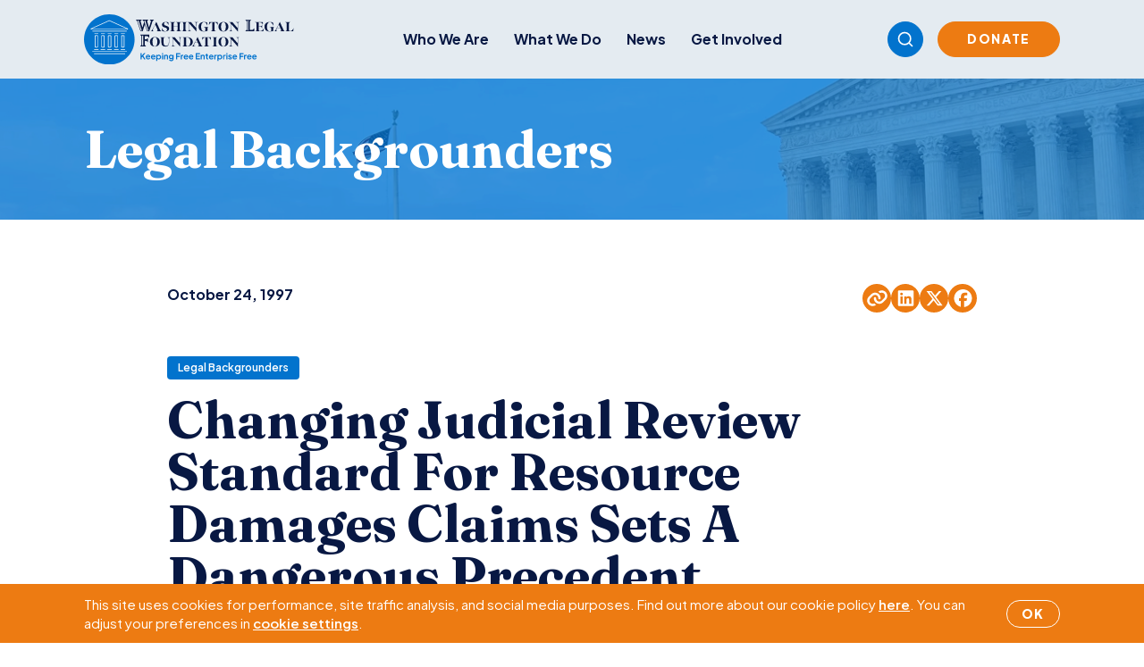

--- FILE ---
content_type: text/html; charset=UTF-8
request_url: https://www.wlf.org/1997/10/24/publishing/changing-judicial-review-standard-for-resource-damages-claims-sets-a-dangerous-precedent/
body_size: 14746
content:
<!doctype html>
<html lang="en-US">
  <head>
    <meta charset="utf-8">
    <meta name="viewport" content="width=device-width, initial-scale=1">
        <meta name='robots' content='index, follow, max-image-preview:large, max-snippet:-1, max-video-preview:-1' />

	<!-- This site is optimized with the Yoast SEO plugin v26.7 - https://yoast.com/wordpress/plugins/seo/ -->
	<title>Changing Judicial Review Standard For Resource Damages Claims Sets A Dangerous Precedent - Washington Legal Foundation</title>
	<link rel="canonical" href="https://www.wlf.org/1997/10/24/publishing/changing-judicial-review-standard-for-resource-damages-claims-sets-a-dangerous-precedent/" />
	<meta property="og:locale" content="en_US" />
	<meta property="og:type" content="article" />
	<meta property="og:title" content="Changing Judicial Review Standard For Resource Damages Claims Sets A Dangerous Precedent - Washington Legal Foundation" />
	<meta property="og:description" content="By George J. Mannina, Jr., an environmental law partner with the Washington, D.C. law firm O&#8217;Connor &amp; Hannan." />
	<meta property="og:url" content="https://www.wlf.org/1997/10/24/publishing/changing-judicial-review-standard-for-resource-damages-claims-sets-a-dangerous-precedent/" />
	<meta property="og:site_name" content="Washington Legal Foundation" />
	<meta property="article:publisher" content="https://www.facebook.com/WashLglFndt" />
	<meta property="article:published_time" content="1997-10-24T04:00:00+00:00" />
	<meta property="article:modified_time" content="2018-08-27T14:52:25+00:00" />
	<meta property="og:image" content="https://www.wlf.org/wp-content/uploads/2025/10/capitol-columns-washington-min-1.jpg" />
	<meta property="og:image:width" content="1200" />
	<meta property="og:image:height" content="628" />
	<meta property="og:image:type" content="image/jpeg" />
	<meta name="twitter:card" content="summary_large_image" />
	<meta name="twitter:creator" content="@wlf" />
	<meta name="twitter:site" content="@wlf" />
	<script type="application/ld+json" class="yoast-schema-graph">{"@context":"https://schema.org","@graph":[{"@type":"Article","@id":"https://www.wlf.org/1997/10/24/publishing/changing-judicial-review-standard-for-resource-damages-claims-sets-a-dangerous-precedent/#article","isPartOf":{"@id":"https://www.wlf.org/1997/10/24/publishing/changing-judicial-review-standard-for-resource-damages-claims-sets-a-dangerous-precedent/"},"author":{"name":"","@id":""},"headline":"Changing Judicial Review Standard For Resource Damages Claims Sets A Dangerous Precedent","datePublished":"1997-10-24T04:00:00+00:00","dateModified":"2018-08-27T14:52:25+00:00","mainEntityOfPage":{"@id":"https://www.wlf.org/1997/10/24/publishing/changing-judicial-review-standard-for-resource-damages-claims-sets-a-dangerous-precedent/"},"wordCount":32,"publisher":{"@id":"https://www.wlf.org/#organization"},"image":{"@id":"https://www.wlf.org/1997/10/24/publishing/changing-judicial-review-standard-for-resource-damages-claims-sets-a-dangerous-precedent/#primaryimage"},"thumbnailUrl":"https://www.wlf.org/wp-content/uploads/2025/10/capitol-columns-washington-min-1.jpg","articleSection":["Legal Backgrounders","Publishing"],"inLanguage":"en-US"},{"@type":"WebPage","@id":"https://www.wlf.org/1997/10/24/publishing/changing-judicial-review-standard-for-resource-damages-claims-sets-a-dangerous-precedent/","url":"https://www.wlf.org/1997/10/24/publishing/changing-judicial-review-standard-for-resource-damages-claims-sets-a-dangerous-precedent/","name":"Changing Judicial Review Standard For Resource Damages Claims Sets A Dangerous Precedent - Washington Legal Foundation","isPartOf":{"@id":"https://www.wlf.org/#website"},"primaryImageOfPage":{"@id":"https://www.wlf.org/1997/10/24/publishing/changing-judicial-review-standard-for-resource-damages-claims-sets-a-dangerous-precedent/#primaryimage"},"image":{"@id":"https://www.wlf.org/1997/10/24/publishing/changing-judicial-review-standard-for-resource-damages-claims-sets-a-dangerous-precedent/#primaryimage"},"thumbnailUrl":"https://www.wlf.org/wp-content/uploads/2025/10/capitol-columns-washington-min-1.jpg","datePublished":"1997-10-24T04:00:00+00:00","dateModified":"2018-08-27T14:52:25+00:00","breadcrumb":{"@id":"https://www.wlf.org/1997/10/24/publishing/changing-judicial-review-standard-for-resource-damages-claims-sets-a-dangerous-precedent/#breadcrumb"},"inLanguage":"en-US","potentialAction":[{"@type":"ReadAction","target":["https://www.wlf.org/1997/10/24/publishing/changing-judicial-review-standard-for-resource-damages-claims-sets-a-dangerous-precedent/"]}]},{"@type":"ImageObject","inLanguage":"en-US","@id":"https://www.wlf.org/1997/10/24/publishing/changing-judicial-review-standard-for-resource-damages-claims-sets-a-dangerous-precedent/#primaryimage","url":"https://www.wlf.org/wp-content/uploads/2025/10/capitol-columns-washington-min-1.jpg","contentUrl":"https://www.wlf.org/wp-content/uploads/2025/10/capitol-columns-washington-min-1.jpg","width":1200,"height":628},{"@type":"BreadcrumbList","@id":"https://www.wlf.org/1997/10/24/publishing/changing-judicial-review-standard-for-resource-damages-claims-sets-a-dangerous-precedent/#breadcrumb","itemListElement":[{"@type":"ListItem","position":1,"name":"Home","item":"https://www.wlf.org/"},{"@type":"ListItem","position":2,"name":"Changing Judicial Review Standard For Resource Damages Claims Sets A Dangerous Precedent"}]},{"@type":"WebSite","@id":"https://www.wlf.org/#website","url":"https://www.wlf.org/","name":"Washington Legal Foundation","description":"Keeping Free Enterprise Free","publisher":{"@id":"https://www.wlf.org/#organization"},"potentialAction":[{"@type":"SearchAction","target":{"@type":"EntryPoint","urlTemplate":"https://www.wlf.org/?s={search_term_string}"},"query-input":{"@type":"PropertyValueSpecification","valueRequired":true,"valueName":"search_term_string"}}],"inLanguage":"en-US"},{"@type":"Organization","@id":"https://www.wlf.org/#organization","name":"Washington Legal Foundation","url":"https://www.wlf.org/","logo":{"@type":"ImageObject","inLanguage":"en-US","@id":"https://www.wlf.org/#/schema/logo/image/","url":"https://www.wlf.org/wp-content/uploads/2018/07/interior-logo.png","contentUrl":"https://www.wlf.org/wp-content/uploads/2018/07/interior-logo.png","width":554,"height":174,"caption":"Washington Legal Foundation"},"image":{"@id":"https://www.wlf.org/#/schema/logo/image/"},"sameAs":["https://www.facebook.com/WashLglFndt","https://x.com/wlf","https://www.linkedin.com/company/washington-legal-foundation/","https://www.youtube.com/channel/UCzVo3YMCSZQwxM3ZejQxsdg"]}]}</script>
	<!-- / Yoast SEO plugin. -->


<link rel='dns-prefetch' href='//www.google.com' />
<link rel='dns-prefetch' href='//www.googletagmanager.com' />
<link rel="alternate" title="oEmbed (JSON)" type="application/json+oembed" href="https://www.wlf.org/wp-json/oembed/1.0/embed?url=https%3A%2F%2Fwww.wlf.org%2F1997%2F10%2F24%2Fpublishing%2Fchanging-judicial-review-standard-for-resource-damages-claims-sets-a-dangerous-precedent%2F" />
<link rel="alternate" title="oEmbed (XML)" type="text/xml+oembed" href="https://www.wlf.org/wp-json/oembed/1.0/embed?url=https%3A%2F%2Fwww.wlf.org%2F1997%2F10%2F24%2Fpublishing%2Fchanging-judicial-review-standard-for-resource-damages-claims-sets-a-dangerous-precedent%2F&#038;format=xml" />
<style id='wp-img-auto-sizes-contain-inline-css'>
img:is([sizes=auto i],[sizes^="auto," i]){contain-intrinsic-size:3000px 1500px}
/*# sourceURL=wp-img-auto-sizes-contain-inline-css */
</style>
<style id='wp-emoji-styles-inline-css'>

	img.wp-smiley, img.emoji {
		display: inline !important;
		border: none !important;
		box-shadow: none !important;
		height: 1em !important;
		width: 1em !important;
		margin: 0 0.07em !important;
		vertical-align: -0.1em !important;
		background: none !important;
		padding: 0 !important;
	}
/*# sourceURL=wp-emoji-styles-inline-css */
</style>
<style id='wp-block-library-inline-css'>
:root{--wp-block-synced-color:#7a00df;--wp-block-synced-color--rgb:122,0,223;--wp-bound-block-color:var(--wp-block-synced-color);--wp-editor-canvas-background:#ddd;--wp-admin-theme-color:#007cba;--wp-admin-theme-color--rgb:0,124,186;--wp-admin-theme-color-darker-10:#006ba1;--wp-admin-theme-color-darker-10--rgb:0,107,160.5;--wp-admin-theme-color-darker-20:#005a87;--wp-admin-theme-color-darker-20--rgb:0,90,135;--wp-admin-border-width-focus:2px}@media (min-resolution:192dpi){:root{--wp-admin-border-width-focus:1.5px}}.wp-element-button{cursor:pointer}:root .has-very-light-gray-background-color{background-color:#eee}:root .has-very-dark-gray-background-color{background-color:#313131}:root .has-very-light-gray-color{color:#eee}:root .has-very-dark-gray-color{color:#313131}:root .has-vivid-green-cyan-to-vivid-cyan-blue-gradient-background{background:linear-gradient(135deg,#00d084,#0693e3)}:root .has-purple-crush-gradient-background{background:linear-gradient(135deg,#34e2e4,#4721fb 50%,#ab1dfe)}:root .has-hazy-dawn-gradient-background{background:linear-gradient(135deg,#faaca8,#dad0ec)}:root .has-subdued-olive-gradient-background{background:linear-gradient(135deg,#fafae1,#67a671)}:root .has-atomic-cream-gradient-background{background:linear-gradient(135deg,#fdd79a,#004a59)}:root .has-nightshade-gradient-background{background:linear-gradient(135deg,#330968,#31cdcf)}:root .has-midnight-gradient-background{background:linear-gradient(135deg,#020381,#2874fc)}:root{--wp--preset--font-size--normal:16px;--wp--preset--font-size--huge:42px}.has-regular-font-size{font-size:1em}.has-larger-font-size{font-size:2.625em}.has-normal-font-size{font-size:var(--wp--preset--font-size--normal)}.has-huge-font-size{font-size:var(--wp--preset--font-size--huge)}.has-text-align-center{text-align:center}.has-text-align-left{text-align:left}.has-text-align-right{text-align:right}.has-fit-text{white-space:nowrap!important}#end-resizable-editor-section{display:none}.aligncenter{clear:both}.items-justified-left{justify-content:flex-start}.items-justified-center{justify-content:center}.items-justified-right{justify-content:flex-end}.items-justified-space-between{justify-content:space-between}.screen-reader-text{border:0;clip-path:inset(50%);height:1px;margin:-1px;overflow:hidden;padding:0;position:absolute;width:1px;word-wrap:normal!important}.screen-reader-text:focus{background-color:#ddd;clip-path:none;color:#444;display:block;font-size:1em;height:auto;left:5px;line-height:normal;padding:15px 23px 14px;text-decoration:none;top:5px;width:auto;z-index:100000}html :where(.has-border-color){border-style:solid}html :where([style*=border-top-color]){border-top-style:solid}html :where([style*=border-right-color]){border-right-style:solid}html :where([style*=border-bottom-color]){border-bottom-style:solid}html :where([style*=border-left-color]){border-left-style:solid}html :where([style*=border-width]){border-style:solid}html :where([style*=border-top-width]){border-top-style:solid}html :where([style*=border-right-width]){border-right-style:solid}html :where([style*=border-bottom-width]){border-bottom-style:solid}html :where([style*=border-left-width]){border-left-style:solid}html :where(img[class*=wp-image-]){height:auto;max-width:100%}:where(figure){margin:0 0 1em}html :where(.is-position-sticky){--wp-admin--admin-bar--position-offset:var(--wp-admin--admin-bar--height,0px)}@media screen and (max-width:600px){html :where(.is-position-sticky){--wp-admin--admin-bar--position-offset:0px}}

/*# sourceURL=wp-block-library-inline-css */
</style><style id='global-styles-inline-css'>
:root{--wp--preset--aspect-ratio--square: 1;--wp--preset--aspect-ratio--4-3: 4/3;--wp--preset--aspect-ratio--3-4: 3/4;--wp--preset--aspect-ratio--3-2: 3/2;--wp--preset--aspect-ratio--2-3: 2/3;--wp--preset--aspect-ratio--16-9: 16/9;--wp--preset--aspect-ratio--9-16: 9/16;--wp--preset--color--black: #000000;--wp--preset--color--cyan-bluish-gray: #abb8c3;--wp--preset--color--white: #ffffff;--wp--preset--color--pale-pink: #f78da7;--wp--preset--color--vivid-red: #cf2e2e;--wp--preset--color--luminous-vivid-orange: #ff6900;--wp--preset--color--luminous-vivid-amber: #fcb900;--wp--preset--color--light-green-cyan: #7bdcb5;--wp--preset--color--vivid-green-cyan: #00d084;--wp--preset--color--pale-cyan-blue: #8ed1fc;--wp--preset--color--vivid-cyan-blue: #0693e3;--wp--preset--color--vivid-purple: #9b51e0;--wp--preset--gradient--vivid-cyan-blue-to-vivid-purple: linear-gradient(135deg,rgb(6,147,227) 0%,rgb(155,81,224) 100%);--wp--preset--gradient--light-green-cyan-to-vivid-green-cyan: linear-gradient(135deg,rgb(122,220,180) 0%,rgb(0,208,130) 100%);--wp--preset--gradient--luminous-vivid-amber-to-luminous-vivid-orange: linear-gradient(135deg,rgb(252,185,0) 0%,rgb(255,105,0) 100%);--wp--preset--gradient--luminous-vivid-orange-to-vivid-red: linear-gradient(135deg,rgb(255,105,0) 0%,rgb(207,46,46) 100%);--wp--preset--gradient--very-light-gray-to-cyan-bluish-gray: linear-gradient(135deg,rgb(238,238,238) 0%,rgb(169,184,195) 100%);--wp--preset--gradient--cool-to-warm-spectrum: linear-gradient(135deg,rgb(74,234,220) 0%,rgb(151,120,209) 20%,rgb(207,42,186) 40%,rgb(238,44,130) 60%,rgb(251,105,98) 80%,rgb(254,248,76) 100%);--wp--preset--gradient--blush-light-purple: linear-gradient(135deg,rgb(255,206,236) 0%,rgb(152,150,240) 100%);--wp--preset--gradient--blush-bordeaux: linear-gradient(135deg,rgb(254,205,165) 0%,rgb(254,45,45) 50%,rgb(107,0,62) 100%);--wp--preset--gradient--luminous-dusk: linear-gradient(135deg,rgb(255,203,112) 0%,rgb(199,81,192) 50%,rgb(65,88,208) 100%);--wp--preset--gradient--pale-ocean: linear-gradient(135deg,rgb(255,245,203) 0%,rgb(182,227,212) 50%,rgb(51,167,181) 100%);--wp--preset--gradient--electric-grass: linear-gradient(135deg,rgb(202,248,128) 0%,rgb(113,206,126) 100%);--wp--preset--gradient--midnight: linear-gradient(135deg,rgb(2,3,129) 0%,rgb(40,116,252) 100%);--wp--preset--font-size--small: 13px;--wp--preset--font-size--medium: 20px;--wp--preset--font-size--large: 36px;--wp--preset--font-size--x-large: 42px;--wp--preset--spacing--20: 0.44rem;--wp--preset--spacing--30: 0.67rem;--wp--preset--spacing--40: 1rem;--wp--preset--spacing--50: 1.5rem;--wp--preset--spacing--60: 2.25rem;--wp--preset--spacing--70: 3.38rem;--wp--preset--spacing--80: 5.06rem;--wp--preset--shadow--natural: 6px 6px 9px rgba(0, 0, 0, 0.2);--wp--preset--shadow--deep: 12px 12px 50px rgba(0, 0, 0, 0.4);--wp--preset--shadow--sharp: 6px 6px 0px rgba(0, 0, 0, 0.2);--wp--preset--shadow--outlined: 6px 6px 0px -3px rgb(255, 255, 255), 6px 6px rgb(0, 0, 0);--wp--preset--shadow--crisp: 6px 6px 0px rgb(0, 0, 0);}:where(.is-layout-flex){gap: 0.5em;}:where(.is-layout-grid){gap: 0.5em;}body .is-layout-flex{display: flex;}.is-layout-flex{flex-wrap: wrap;align-items: center;}.is-layout-flex > :is(*, div){margin: 0;}body .is-layout-grid{display: grid;}.is-layout-grid > :is(*, div){margin: 0;}:where(.wp-block-columns.is-layout-flex){gap: 2em;}:where(.wp-block-columns.is-layout-grid){gap: 2em;}:where(.wp-block-post-template.is-layout-flex){gap: 1.25em;}:where(.wp-block-post-template.is-layout-grid){gap: 1.25em;}.has-black-color{color: var(--wp--preset--color--black) !important;}.has-cyan-bluish-gray-color{color: var(--wp--preset--color--cyan-bluish-gray) !important;}.has-white-color{color: var(--wp--preset--color--white) !important;}.has-pale-pink-color{color: var(--wp--preset--color--pale-pink) !important;}.has-vivid-red-color{color: var(--wp--preset--color--vivid-red) !important;}.has-luminous-vivid-orange-color{color: var(--wp--preset--color--luminous-vivid-orange) !important;}.has-luminous-vivid-amber-color{color: var(--wp--preset--color--luminous-vivid-amber) !important;}.has-light-green-cyan-color{color: var(--wp--preset--color--light-green-cyan) !important;}.has-vivid-green-cyan-color{color: var(--wp--preset--color--vivid-green-cyan) !important;}.has-pale-cyan-blue-color{color: var(--wp--preset--color--pale-cyan-blue) !important;}.has-vivid-cyan-blue-color{color: var(--wp--preset--color--vivid-cyan-blue) !important;}.has-vivid-purple-color{color: var(--wp--preset--color--vivid-purple) !important;}.has-black-background-color{background-color: var(--wp--preset--color--black) !important;}.has-cyan-bluish-gray-background-color{background-color: var(--wp--preset--color--cyan-bluish-gray) !important;}.has-white-background-color{background-color: var(--wp--preset--color--white) !important;}.has-pale-pink-background-color{background-color: var(--wp--preset--color--pale-pink) !important;}.has-vivid-red-background-color{background-color: var(--wp--preset--color--vivid-red) !important;}.has-luminous-vivid-orange-background-color{background-color: var(--wp--preset--color--luminous-vivid-orange) !important;}.has-luminous-vivid-amber-background-color{background-color: var(--wp--preset--color--luminous-vivid-amber) !important;}.has-light-green-cyan-background-color{background-color: var(--wp--preset--color--light-green-cyan) !important;}.has-vivid-green-cyan-background-color{background-color: var(--wp--preset--color--vivid-green-cyan) !important;}.has-pale-cyan-blue-background-color{background-color: var(--wp--preset--color--pale-cyan-blue) !important;}.has-vivid-cyan-blue-background-color{background-color: var(--wp--preset--color--vivid-cyan-blue) !important;}.has-vivid-purple-background-color{background-color: var(--wp--preset--color--vivid-purple) !important;}.has-black-border-color{border-color: var(--wp--preset--color--black) !important;}.has-cyan-bluish-gray-border-color{border-color: var(--wp--preset--color--cyan-bluish-gray) !important;}.has-white-border-color{border-color: var(--wp--preset--color--white) !important;}.has-pale-pink-border-color{border-color: var(--wp--preset--color--pale-pink) !important;}.has-vivid-red-border-color{border-color: var(--wp--preset--color--vivid-red) !important;}.has-luminous-vivid-orange-border-color{border-color: var(--wp--preset--color--luminous-vivid-orange) !important;}.has-luminous-vivid-amber-border-color{border-color: var(--wp--preset--color--luminous-vivid-amber) !important;}.has-light-green-cyan-border-color{border-color: var(--wp--preset--color--light-green-cyan) !important;}.has-vivid-green-cyan-border-color{border-color: var(--wp--preset--color--vivid-green-cyan) !important;}.has-pale-cyan-blue-border-color{border-color: var(--wp--preset--color--pale-cyan-blue) !important;}.has-vivid-cyan-blue-border-color{border-color: var(--wp--preset--color--vivid-cyan-blue) !important;}.has-vivid-purple-border-color{border-color: var(--wp--preset--color--vivid-purple) !important;}.has-vivid-cyan-blue-to-vivid-purple-gradient-background{background: var(--wp--preset--gradient--vivid-cyan-blue-to-vivid-purple) !important;}.has-light-green-cyan-to-vivid-green-cyan-gradient-background{background: var(--wp--preset--gradient--light-green-cyan-to-vivid-green-cyan) !important;}.has-luminous-vivid-amber-to-luminous-vivid-orange-gradient-background{background: var(--wp--preset--gradient--luminous-vivid-amber-to-luminous-vivid-orange) !important;}.has-luminous-vivid-orange-to-vivid-red-gradient-background{background: var(--wp--preset--gradient--luminous-vivid-orange-to-vivid-red) !important;}.has-very-light-gray-to-cyan-bluish-gray-gradient-background{background: var(--wp--preset--gradient--very-light-gray-to-cyan-bluish-gray) !important;}.has-cool-to-warm-spectrum-gradient-background{background: var(--wp--preset--gradient--cool-to-warm-spectrum) !important;}.has-blush-light-purple-gradient-background{background: var(--wp--preset--gradient--blush-light-purple) !important;}.has-blush-bordeaux-gradient-background{background: var(--wp--preset--gradient--blush-bordeaux) !important;}.has-luminous-dusk-gradient-background{background: var(--wp--preset--gradient--luminous-dusk) !important;}.has-pale-ocean-gradient-background{background: var(--wp--preset--gradient--pale-ocean) !important;}.has-electric-grass-gradient-background{background: var(--wp--preset--gradient--electric-grass) !important;}.has-midnight-gradient-background{background: var(--wp--preset--gradient--midnight) !important;}.has-small-font-size{font-size: var(--wp--preset--font-size--small) !important;}.has-medium-font-size{font-size: var(--wp--preset--font-size--medium) !important;}.has-large-font-size{font-size: var(--wp--preset--font-size--large) !important;}.has-x-large-font-size{font-size: var(--wp--preset--font-size--x-large) !important;}
/*# sourceURL=global-styles-inline-css */
</style>

<style id='classic-theme-styles-inline-css'>
/*! This file is auto-generated */
.wp-block-button__link{color:#fff;background-color:#32373c;border-radius:9999px;box-shadow:none;text-decoration:none;padding:calc(.667em + 2px) calc(1.333em + 2px);font-size:1.125em}.wp-block-file__button{background:#32373c;color:#fff;text-decoration:none}
/*# sourceURL=/wp-includes/css/classic-themes.min.css */
</style>
<link rel='stylesheet' id='events-manager-css' href='https://www.wlf.org/wp-content/plugins/events-manager/includes/css/events-manager.css?ver=7.2.3.1' media='all' />
<script src="https://www.wlf.org/wp-includes/js/jquery/jquery.min.js?ver=3.7.1" id="jquery-core-js"></script>
<script src="https://www.wlf.org/wp-includes/js/jquery/jquery-migrate.min.js?ver=3.4.1" id="jquery-migrate-js"></script>
<script src="https://www.wlf.org/wp-includes/js/jquery/ui/core.min.js?ver=1.13.3" id="jquery-ui-core-js"></script>
<script src="https://www.wlf.org/wp-includes/js/jquery/ui/mouse.min.js?ver=1.13.3" id="jquery-ui-mouse-js"></script>
<script src="https://www.wlf.org/wp-includes/js/jquery/ui/sortable.min.js?ver=1.13.3" id="jquery-ui-sortable-js"></script>
<script src="https://www.wlf.org/wp-includes/js/jquery/ui/datepicker.min.js?ver=1.13.3" id="jquery-ui-datepicker-js"></script>
<script id="jquery-ui-datepicker-js-after">
jQuery(function(jQuery){jQuery.datepicker.setDefaults({"closeText":"Close","currentText":"Today","monthNames":["January","February","March","April","May","June","July","August","September","October","November","December"],"monthNamesShort":["Jan","Feb","Mar","Apr","May","Jun","Jul","Aug","Sep","Oct","Nov","Dec"],"nextText":"Next","prevText":"Previous","dayNames":["Sunday","Monday","Tuesday","Wednesday","Thursday","Friday","Saturday"],"dayNamesShort":["Sun","Mon","Tue","Wed","Thu","Fri","Sat"],"dayNamesMin":["S","M","T","W","T","F","S"],"dateFormat":"MM d, yy","firstDay":1,"isRTL":false});});
//# sourceURL=jquery-ui-datepicker-js-after
</script>
<script src="https://www.wlf.org/wp-includes/js/jquery/ui/resizable.min.js?ver=1.13.3" id="jquery-ui-resizable-js"></script>
<script src="https://www.wlf.org/wp-includes/js/jquery/ui/draggable.min.js?ver=1.13.3" id="jquery-ui-draggable-js"></script>
<script src="https://www.wlf.org/wp-includes/js/jquery/ui/controlgroup.min.js?ver=1.13.3" id="jquery-ui-controlgroup-js"></script>
<script src="https://www.wlf.org/wp-includes/js/jquery/ui/checkboxradio.min.js?ver=1.13.3" id="jquery-ui-checkboxradio-js"></script>
<script src="https://www.wlf.org/wp-includes/js/jquery/ui/button.min.js?ver=1.13.3" id="jquery-ui-button-js"></script>
<script src="https://www.wlf.org/wp-includes/js/jquery/ui/dialog.min.js?ver=1.13.3" id="jquery-ui-dialog-js"></script>
<script id="events-manager-js-extra">
var EM = {"ajaxurl":"https://www.wlf.org/wp-admin/admin-ajax.php","locationajaxurl":"https://www.wlf.org/wp-admin/admin-ajax.php?action=locations_search","firstDay":"1","locale":"en","dateFormat":"yy-mm-dd","ui_css":"https://www.wlf.org/wp-content/plugins/events-manager/includes/css/jquery-ui/build.css","show24hours":"0","is_ssl":"1","autocomplete_limit":"10","calendar":{"breakpoints":{"small":560,"medium":908,"large":false},"month_format":"M Y"},"phone":"","datepicker":{"format":"Y-m-d"},"search":{"breakpoints":{"small":650,"medium":850,"full":false}},"url":"https://www.wlf.org/wp-content/plugins/events-manager","assets":{"input.em-uploader":{"js":{"em-uploader":{"url":"https://www.wlf.org/wp-content/plugins/events-manager/includes/js/em-uploader.js?v=7.2.3.1","event":"em_uploader_ready","requires":"filepond"},"filepond-validate-size":"filepond/plugins/filepond-plugin-file-validate-size.js?v=7.2.3.1","filepond-validate-type":"filepond/plugins/filepond-plugin-file-validate-type.js?v=7.2.3.1","filepond-image-validate-size":"filepond/plugins/filepond-plugin-image-validate-size.js?v=7.2.3.1","filepond-exif-orientation":"filepond/plugins/filepond-plugin-image-exif-orientation.js?v=7.2.3.1","filepond-get-file":"filepond/plugins/filepond-plugin-get-file.js?v=7.2.3.1","filepond-plugin-image-overlay":"filepond/plugins/filepond-plugin-image-overlay.js?v=7.2.3.1","filepond-plugin-image-thumbnail":"filepond/plugins/filepond-plugin-image-thumbnail.js?v=7.2.3.1","filepond-plugin-pdf-preview-overlay":"filepond/plugins/filepond-plugin-pdf-preview-overlay.js?v=7.2.3.1","filepond-plugin-file-icon":"filepond/plugins/filepond-plugin-file-icon.js?v=7.2.3.1","filepond":{"url":"filepond/filepond.js?v=7.2.3.1","locale":""}},"css":{"em-filepond":"filepond/em-filepond.css?v=7.2.3.1","filepond-preview":"filepond/plugins/filepond-plugin-image-preview.css?v=7.2.3.1","filepond-plugin-image-overlay":"filepond/plugins/filepond-plugin-image-overlay.css?v=7.2.3.1","filepond-get-file":"filepond/plugins/filepond-plugin-get-file.css?v=7.2.3.1"}},".em-event-editor":{"js":{"event-editor":{"url":"https://www.wlf.org/wp-content/plugins/events-manager/includes/js/events-manager-event-editor.js?v=7.2.3.1","event":"em_event_editor_ready"}},"css":{"event-editor":"https://www.wlf.org/wp-content/plugins/events-manager/includes/css/events-manager-event-editor.css?v=7.2.3.1"}},".em-recurrence-sets, .em-timezone":{"js":{"luxon":{"url":"luxon/luxon.js?v=7.2.3.1","event":"em_luxon_ready"}}},".em-booking-form, #em-booking-form, .em-booking-recurring, .em-event-booking-form":{"js":{"em-bookings":{"url":"https://www.wlf.org/wp-content/plugins/events-manager/includes/js/bookingsform.js?v=7.2.3.1","event":"em_booking_form_js_loaded"}}},"#em-opt-archetypes":{"js":{"archetypes":"https://www.wlf.org/wp-content/plugins/events-manager/includes/js/admin-archetype-editor.js?v=7.2.3.1","archetypes_ms":"https://www.wlf.org/wp-content/plugins/events-manager/includes/js/admin-archetypes.js?v=7.2.3.1","qs":"qs/qs.js?v=7.2.3.1"}}},"cached":"1","uploads":{"endpoint":"https://www.wlf.org/wp-json/events-manager/v1/uploads","nonce":"532467ca9a","delete_confirm":"Are you sure you want to delete this file? It will be deleted upon submission.","images":{"max_file_size":"","image_max_width":"700","image_max_height":"700","image_min_width":"50","image_min_height":"50"},"files":{"max_file_size":"","types":{"0":"image/gif","1":"image/jpeg","3":"image/png","4":"image/heic","5":"application/pdf","6":"application/msword","7":"application/x-msword","8":"application/vnd.openxmlformats-officedocument.wordprocessingml.document","9":"text/rtf","10":"application/rtf","11":"application/x-rtf","12":"application/vnd.oasis.opendocument.text","13":"text/plain","14":"application/vnd.ms-excel","15":"application/xls","16":"application/vnd.openxmlformats-officedocument.spreadsheetml.sheet","17":"text/csv","18":"application/csv","20":"application/vnd.oasis.opendocument.spreadsheet","21":"application/vnd.ms-powerpoint","22":"application/mspowerpoint","23":"application/vnd.openxmlformats-officedocument.presentationml.presentation","24":"application/vnd.oasis.opendocument.presentation"}}},"api_nonce":"6a2ef7ab7d","bookingInProgress":"Please wait while the booking is being submitted.","tickets_save":"Save Ticket","bookingajaxurl":"https://www.wlf.org/wp-admin/admin-ajax.php","bookings_export_save":"Export Bookings","bookings_settings_save":"Save Settings","booking_delete":"Are you sure you want to delete?","booking_offset":"30","bookings":{"submit_button":{"text":{"default":"Submit Booking","free":"Submit Booking","payment":"Submit Booking - %s","processing":"Processing ..."}},"update_listener":""},"bb_full":"Sold Out","bb_book":"Book Now","bb_booking":"Booking...","bb_booked":"Booking Submitted","bb_error":"Booking Error. Try again?","bb_cancel":"Cancel","bb_canceling":"Canceling...","bb_cancelled":"Cancelled","bb_cancel_error":"Cancellation Error. Try again?","event_cancellations":{"warning":"If you choose to cancel your event, after you save this event, no further bookings will be possible for this event.\\n\\nAlso, the following will occur:\\n\\n- Bookings will be automatically cancelled.\\n- Booking cancellation emails will be sent.\\n- All confirmed and pending bookings will be emailed a general event cancellation notification."},"txt_search":"Search","txt_searching":"Searching...","txt_loading":"Loading..."};
//# sourceURL=events-manager-js-extra
</script>
<script src="https://www.wlf.org/wp-content/plugins/events-manager/includes/js/events-manager.js?ver=7.2.3.1" id="events-manager-js"></script>

<!-- Google tag (gtag.js) snippet added by Site Kit -->
<!-- Google Analytics snippet added by Site Kit -->
<script src="https://www.googletagmanager.com/gtag/js?id=G-GZR6BZ2GWD" id="google_gtagjs-js" async></script>
<script id="google_gtagjs-js-after">
window.dataLayer = window.dataLayer || [];function gtag(){dataLayer.push(arguments);}
gtag("set","linker",{"domains":["www.wlf.org"]});
gtag("js", new Date());
gtag("set", "developer_id.dZTNiMT", true);
gtag("config", "G-GZR6BZ2GWD");
 window._googlesitekit = window._googlesitekit || {}; window._googlesitekit.throttledEvents = []; window._googlesitekit.gtagEvent = (name, data) => { var key = JSON.stringify( { name, data } ); if ( !! window._googlesitekit.throttledEvents[ key ] ) { return; } window._googlesitekit.throttledEvents[ key ] = true; setTimeout( () => { delete window._googlesitekit.throttledEvents[ key ]; }, 5 ); gtag( "event", name, { ...data, event_source: "site-kit" } ); }; 
//# sourceURL=google_gtagjs-js-after
</script>
<link rel="https://api.w.org/" href="https://www.wlf.org/wp-json/" /><link rel="alternate" title="JSON" type="application/json" href="https://www.wlf.org/wp-json/wp/v2/posts/5320" /><link rel="EditURI" type="application/rsd+xml" title="RSD" href="https://www.wlf.org/xmlrpc.php?rsd" />
<link rel='shortlink' href='https://www.wlf.org/?p=5320' />
<meta name="generator" content="Site Kit by Google 1.168.0" /><link rel="icon" href="https://www.wlf.org/wp-content/uploads/2025/12/cropped-wlficon-1-32x32.png" sizes="32x32" />
<link rel="icon" href="https://www.wlf.org/wp-content/uploads/2025/12/cropped-wlficon-1-192x192.png" sizes="192x192" />
<link rel="apple-touch-icon" href="https://www.wlf.org/wp-content/uploads/2025/12/cropped-wlficon-1-180x180.png" />
<meta name="msapplication-TileImage" content="https://www.wlf.org/wp-content/uploads/2025/12/cropped-wlficon-1-270x270.png" />
		<style id="wp-custom-css">
			.wp-block-embed-youtube iframe {
	border: 1px solid black !important;
}

div.pdfemb-viewer {
	margin: 0 auto;
}		</style>
		
    <link rel="preload" as="style" href="https://www.wlf.org/wp-content/themes/wlf/public/build/assets/app-OzAPana4.css" /><link rel="modulepreload" href="https://www.wlf.org/wp-content/themes/wlf/public/build/assets/app-Cfq6eIv2.js" /><link rel="stylesheet" href="https://www.wlf.org/wp-content/themes/wlf/public/build/assets/app-OzAPana4.css" /><script type="module" src="https://www.wlf.org/wp-content/themes/wlf/public/build/assets/app-Cfq6eIv2.js"></script>  </head>

  <body class="wp-singular post-template-default single single-post postid-5320 single-format-standard wp-embed-responsive wp-theme-wlf d-flex flex-column min-vh-100 changing-judicial-review-standard-for-resource-damages-claims-sets-a-dangerous-precedent">
    
    <div id="app" class="d-flex flex-column flex-grow-1 position-relative">

      <header class="l-header">
  <div class="l-header__fixed mx-auto">

    
      <nav class="navbar navbar-expand-lg navbar-light">
        <div class="navbar__mobile-top d-block d-lg-none"></div>
        <div class="container">

          <div class="navbar__top">
            <div class="d-flex justify-content-between flex-row align-items-center flex-grow-1">
              <a class="l-header__logo brand" href="https://www.wlf.org/">
                                  <img src="https://www.wlf.org/wp-content/uploads/2026/01/WLF_Primary-Logo-with-Tagline_Full-Color.svg" alt="WLF">
                              </a>
              <button class="navbar-toggler" type="button" data-bs-toggle="collapse"
                      data-bs-target="#primary_navigation"
                      aria-controls="main-menu" aria-expanded="false" aria-label="Toggle navigation">
                <i class="fa-solid fa-bars"></i>
                <i class="fa-solid fa-xmark"></i>
              </button>
            </div>
          </div>

          <div class="collapse navbar-collapse" id="primary_navigation">

            <div class="text-center mt-3 mb-1 d-block d-lg-none">
            <form role="search" method="get" class="d-flex flex-row align-items-center search-form mb-1" action="https://www.wlf.org/">
              <input type="search" class="mobile-search-field flex-grow-1" placeholder="Search…" value="" name="s" />
            </form>
            </div>

              <ul id="menu-header-navigation" class="navbar-nav me-auto "><li  id="menu-item-23427" class="menu-item menu-item-type-custom menu-item-object-custom menu-item-has-children dropdown nav-item nav-item-23427"><div class="one-line-wrap d-flex flex-row flex-lg-column justify-content-between justify-content-lg-start  align-items-center align-items-lg-start"><a href="/who-we-are" class="nav-link  dropdown-toggle-custom">Who We Are</a><div class="toggle-btn mobile-dropdown-toggle p-2 d-lg-none" data-submenu-target="#submenu-23427" data-depth="0"><i class="fa-solid fa-angle-down d-lg-none"></i></div></div>
<ul class="dropdown-menu sub-menu collapse  depth_0" id="submenu-23427">
<div class="container position-relative pe-0 dropdown-menu__container"><div class="row"><div class="col-6 menu-items-column"><div class="row menu-columns-wrapper">	<li  id="menu-item-24327" class="menu-item menu-item-type-post_type menu-item-object-page menu-column col-12 col-lg-auto nav-item-24327"><div class="one-line-wrap d-flex flex-row flex-lg-column justify-content-between justify-content-lg-start  align-items-center align-items-lg-start"><a href="https://www.wlf.org/legal-policy-advisory-board/" class="menu-column-title ">Legal Policy Advisory Board</a><span class="menu-item-description">A select group of legal professionals that provides informal guidance on a volunteer basis.</span></div></li>
	<li  id="menu-item-24341" class="menu-item menu-item-type-post_type menu-item-object-page menu-column col-12 col-lg-auto nav-item-24341"><div class="one-line-wrap d-flex flex-row flex-lg-column justify-content-between justify-content-lg-start  align-items-center align-items-lg-start"><a href="https://www.wlf.org/annual-report/" class="menu-column-title ">Annual Report</a><span class="menu-item-description">Our yearly look back at litigation and legal studies activities undertaken in the public interest.</span></div></li>
	<li  id="menu-item-24378" class="menu-item menu-item-type-post_type menu-item-object-page menu-column col-12 col-lg-auto nav-item-24378"><div class="one-line-wrap d-flex flex-row flex-lg-column justify-content-between justify-content-lg-start  align-items-center align-items-lg-start"><a href="https://www.wlf.org/staff/" class="menu-column-title ">WLF Senior Staff</a><span class="menu-item-description">Descriptions of WLF’s senior leadership.</span></div></li>
</div></div><div class="col-6 featured-posts-column"><div class="menu-featured-posts menu-featured-posts--single"><h6 class="menu-featured-title">Featured</h6><div class="row"><div class="col-12 d-flex flex-row"><div class="menu-featured-posts__thumbnail"><img width="162" height="162" src="https://www.wlf.org/wp-content/uploads/2025/12/FDA-building-162x162.jpg" class="menu-featured-thumbnail wp-post-image" alt="" decoding="async" srcset="https://www.wlf.org/wp-content/uploads/2025/12/FDA-building-162x162.jpg 162w, https://www.wlf.org/wp-content/uploads/2025/12/FDA-building-150x150.jpg 150w" sizes="(max-width: 162px) 100vw, 162px" /></div><div class="menu-featured-post-content d-flex flex-column"><h6 class="menu-featured-post-title"><a href="https://www.wlf.org/2025/12/18/wlf-legal-pulse/in-op-ed-wlf-advisory-board-member-questions-fda-crackdown-on-pharma-ads/">In Op-Ed, WLF Advisory Board Member Questions FDA &#8220;Crackdown&#8221; on Pharma Ads</a></h6><p class="menu-featured-excerpt">In a December 9, 2025 Washington Examiner op-ed, WLF Legal Policy Advisory Board member and former Food &amp; Drug Administration (FDA) Chief Counsel, Dan Troy, criticized federal regulators’ approach to direct-to-consumer (DTC) advertising of prescription drugs.</p><a href="https://www.wlf.org/2025/12/18/wlf-legal-pulse/in-op-ed-wlf-advisory-board-member-questions-fda-crackdown-on-pharma-ads/" class="menu-featured-read-more">Read More</a></div></div></div></div></div></div></div></ul>
</li>
<li  id="menu-item-23426" class="menu-item menu-item-type-custom menu-item-object-custom menu-item-has-children dropdown nav-item nav-item-23426"><div class="one-line-wrap d-flex flex-row flex-lg-column justify-content-between justify-content-lg-start  align-items-center align-items-lg-start"><a href="/what-we-do" class="nav-link  dropdown-toggle-custom">What We Do</a><div class="toggle-btn mobile-dropdown-toggle p-2 d-lg-none" data-submenu-target="#submenu-23426" data-depth="0"><i class="fa-solid fa-angle-down d-lg-none"></i></div></div>
<ul class="dropdown-menu sub-menu collapse  depth_0" id="submenu-23426">
<div class="container position-relative pe-0 "><div class="row"><div class="col-12 menu-items-column"><div class="row menu-columns-wrapper">	<li  id="menu-item-24406" class="menu-item menu-item-type-custom menu-item-object-custom menu-item-has-children menu-column col-12 col-lg-auto nav-item-24406"><div class="one-line-wrap d-flex flex-row flex-lg-column justify-content-between justify-content-lg-start  align-items-center align-items-lg-start"><a href="/what-we-do/#litigation" class="menu-column-title ">Litigation</a><div class="toggle-btn mobile-dropdown-toggle p-2 d-lg-none" data-submenu-target="#col-24406" data-depth="1"><i class="fa-solid fa-angle-down"></i></div><span class="menu-item-description">Litigation is the backbone of WLF’s public-interest efforts. WLF litigates before state and federal courts and agencies nationwide.</span></div>
	<ul class="sub-dropdown collapse show depth_1" id="col-24406">
		<li  id="menu-item-23432" class="menu-item menu-item-type-custom menu-item-object-custom menu-column-child nav-item-23432"><div class="one-line-wrap d-flex flex-row flex-lg-column justify-content-between justify-content-lg-start  align-items-center align-items-lg-start"><a href="/cases/?litigation_type=Case" class="menu-column-link ">Cases</a></div></li>
		<li  id="menu-item-24377" class="menu-item menu-item-type-custom menu-item-object-custom menu-column-child nav-item-24377"><div class="one-line-wrap d-flex flex-row flex-lg-column justify-content-between justify-content-lg-start  align-items-center align-items-lg-start"><a href="/cases/?litigation_type=Regulatory%20Matters" class="menu-column-link ">Regulatory Matters</a></div></li>
		<li  id="menu-item-24388" class="menu-item menu-item-type-taxonomy menu-item-object-category menu-column-child nav-item-24388"><div class="one-line-wrap d-flex flex-row flex-lg-column justify-content-between justify-content-lg-start  align-items-center align-items-lg-start"><a href="https://www.wlf.org/category/communicating/month-in-review/" class="menu-column-link ">Month in Review</a></div></li>
	</ul>
</li>
	<li  id="menu-item-23428" class="menu-item menu-item-type-custom menu-item-object-custom menu-item-has-children menu-column col-12 col-lg-auto nav-item-23428"><div class="one-line-wrap d-flex flex-row flex-lg-column justify-content-between justify-content-lg-start  align-items-center align-items-lg-start"><a href="/what-we-do/#legal-studies/" class="menu-column-title ">Legal Studies</a><div class="toggle-btn mobile-dropdown-toggle p-2 d-lg-none" data-submenu-target="#col-23428" data-depth="1"><i class="fa-solid fa-angle-down"></i></div><span class="menu-item-description">Successfully advocating for a legal and regulatory environment that fosters free enterprise requires the timely dissemination and steady reinforcement of compelling arguments and ideas to those lawyers and jurists who shape the law.</span></div>
	<ul class="sub-dropdown collapse show depth_1" id="col-23428">
		<li  id="menu-item-24374" class="menu-item menu-item-type-custom menu-item-object-custom menu-column-child nav-item-24374"><div class="one-line-wrap d-flex flex-row flex-lg-column justify-content-between justify-content-lg-start  align-items-center align-items-lg-start"><a href="https://www.wlf.org/category/publishing/" class="menu-column-link ">Publications</a></div></li>
		<li  id="menu-item-24307" class="menu-item menu-item-type-taxonomy menu-item-object-category menu-column-child nav-item-24307"><div class="one-line-wrap d-flex flex-row flex-lg-column justify-content-between justify-content-lg-start  align-items-center align-items-lg-start"><a href="https://www.wlf.org/category/wlf-legal-pulse/" class="menu-column-link ">WLF Legal Pulse blog</a></div></li>
		<li  id="menu-item-23430" class="menu-item menu-item-type-custom menu-item-object-custom menu-column-child nav-item-23430"><div class="one-line-wrap d-flex flex-row flex-lg-column justify-content-between justify-content-lg-start  align-items-center align-items-lg-start"><a href="https://www.wlf.org/programs/?tab=upcoming-events" class="menu-column-link ">Programming</a></div></li>
	</ul>
</li>
	<li  id="menu-item-25124" class="menu-item menu-item-type-custom menu-item-object-custom menu-item-has-children menu-column col-12 col-lg-auto nav-item-25124"><div class="one-line-wrap d-flex flex-row flex-lg-column justify-content-between justify-content-lg-start  align-items-center align-items-lg-start"><a href="https://www.wlf.org/what-we-do/#legal-studies" class="menu-column-title ">Our Issues</a><div class="toggle-btn mobile-dropdown-toggle p-2 d-lg-none" data-submenu-target="#col-25124" data-depth="1"><i class="fa-solid fa-angle-down"></i></div><span class="menu-item-description">WLF’s vital work to uphold the legal principles that support our free enterprise system are categorized into:</span></div>
	<ul class="sub-dropdown collapse show depth_1" id="col-25124">
		<li  id="menu-item-25125" class="menu-item menu-item-type-custom menu-item-object-custom menu-column-child nav-item-25125"><div class="one-line-wrap d-flex flex-row flex-lg-column justify-content-between justify-content-lg-start  align-items-center align-items-lg-start"><a href="https://www.wlf.org/issue/government-regulation/" class="menu-column-link ">Government Regulation</a></div></li>
		<li  id="menu-item-25126" class="menu-item menu-item-type-custom menu-item-object-custom menu-column-child nav-item-25126"><div class="one-line-wrap d-flex flex-row flex-lg-column justify-content-between justify-content-lg-start  align-items-center align-items-lg-start"><a href="https://www.wlf.org/issue/combating-litigation-abuse/" class="menu-column-link ">Combating Litigation Abuse</a></div></li>
		<li  id="menu-item-25127" class="menu-item menu-item-type-custom menu-item-object-custom menu-column-child nav-item-25127"><div class="one-line-wrap d-flex flex-row flex-lg-column justify-content-between justify-content-lg-start  align-items-center align-items-lg-start"><a href="https://www.wlf.org/issue/economic-and-individual-liberties/" class="menu-column-link ">Economic &#038; Individual Liberties</a></div></li>
	</ul>
</li>
</div></div></div></div></ul>
</li>
<li  id="menu-item-23437" class="menu-item menu-item-type-custom menu-item-object-custom menu-item-has-children dropdown nav-item nav-item-23437"><div class="one-line-wrap d-flex flex-row flex-lg-column justify-content-between justify-content-lg-start  align-items-center align-items-lg-start"><a href="#" class="nav-link  dropdown-toggle-custom">News</a><div class="toggle-btn mobile-dropdown-toggle p-2 d-lg-none" data-submenu-target="#submenu-23437" data-depth="0"><i class="fa-solid fa-angle-down d-lg-none"></i></div></div>
<ul class="dropdown-menu sub-menu collapse  depth_0" id="submenu-23437">
<div class="container position-relative pe-0 dropdown-menu__container"><div class="row"><div class="col-6 menu-items-column"><div class="row menu-columns-wrapper">	<li  id="menu-item-23438" class="menu-item menu-item-type-taxonomy menu-item-object-category menu-column col-12 col-lg-auto nav-item-23438"><div class="one-line-wrap d-flex flex-row flex-lg-column justify-content-between justify-content-lg-start  align-items-center align-items-lg-start"><a href="https://www.wlf.org/category/communicating/press-releases/" class="menu-column-title ">Press Releases</a><span class="menu-item-description">Announcements of litigation filings and other WLF developments.</span></div></li>
	<li  id="menu-item-23439" class="menu-item menu-item-type-taxonomy menu-item-object-category menu-column col-12 col-lg-auto nav-item-23439"><div class="one-line-wrap d-flex flex-row flex-lg-column justify-content-between justify-content-lg-start  align-items-center align-items-lg-start"><a href="https://www.wlf.org/category/communicating/media-mentions/" class="menu-column-title ">Media Mentions</a><span class="menu-item-description">See where our work has been mentioned in the media.</span></div></li>
</div></div><div class="col-6 featured-posts-column"><div class="menu-featured-posts menu-featured-posts--single"><h6 class="menu-featured-title">Featured Case</h6><div class="row"><div class="col-12 d-flex flex-row"><div class="menu-featured-posts__thumbnail"><img width="162" height="162" src="https://www.wlf.org/wp-content/uploads/2025/10/irs-washington-min-2-162x162.jpg" class="menu-featured-thumbnail wp-post-image" alt="" decoding="async" srcset="https://www.wlf.org/wp-content/uploads/2025/10/irs-washington-min-2-162x162.jpg 162w, https://www.wlf.org/wp-content/uploads/2025/10/irs-washington-min-2-150x150.jpg 150w" sizes="(max-width: 162px) 100vw, 162px" /></div><div class="menu-featured-post-content d-flex flex-column"><h6 class="menu-featured-post-title"><a href="https://www.wlf.org/case/national-retail-federation-v-james/">National Retail Federation v. James</a></h6><p class="menu-featured-excerpt">On January 13, 2026, WLF urged the Second Circuit to reverse a district court decision upholding a New York law imposing a large and ominous disclaimer on targeted ads promoting...</p><a href="https://www.wlf.org/case/national-retail-federation-v-james/" class="menu-featured-read-more">Read More</a></div></div></div></div></div></div></div></ul>
</li>
<li  id="menu-item-24384" class="menu-item menu-item-type-custom menu-item-object-custom menu-item-has-children dropdown nav-item nav-item-24384"><div class="one-line-wrap d-flex flex-row flex-lg-column justify-content-between justify-content-lg-start  align-items-center align-items-lg-start"><a href="#" class="nav-link  dropdown-toggle-custom">Get Involved</a><div class="toggle-btn mobile-dropdown-toggle p-2 d-lg-none" data-submenu-target="#submenu-24384" data-depth="0"><i class="fa-solid fa-angle-down d-lg-none"></i></div></div>
<ul class="dropdown-menu sub-menu collapse  depth_0" id="submenu-24384">
<div class="container position-relative pe-0 dropdown-menu__container"><div class="row"><div class="col-6 menu-items-column"><div class="row menu-columns-wrapper">	<li  id="menu-item-24351" class="menu-item menu-item-type-post_type menu-item-object-page menu-column col-12 col-lg-auto nav-item-24351"><div class="one-line-wrap d-flex flex-row flex-lg-column justify-content-between justify-content-lg-start  align-items-center align-items-lg-start"><a href="https://www.wlf.org/pro-bono-opportunities/" class="menu-column-title ">Pro Bono</a><span class="menu-item-description">Learn how you can volunteer to advance our mission.</span></div></li>
	<li  id="menu-item-24385" class="menu-item menu-item-type-post_type menu-item-object-page menu-column col-12 col-lg-auto nav-item-24385"><div class="one-line-wrap d-flex flex-row flex-lg-column justify-content-between justify-content-lg-start  align-items-center align-items-lg-start"><a href="https://www.wlf.org/donate/" class="menu-column-title ">Donate</a><span class="menu-item-description">WLF relies upon tax-deductible contributions as a 501(c)(3) charity.</span></div></li>
	<li  id="menu-item-24386" class="menu-item menu-item-type-post_type menu-item-object-page menu-column col-12 col-lg-auto nav-item-24386"><div class="one-line-wrap d-flex flex-row flex-lg-column justify-content-between justify-content-lg-start  align-items-center align-items-lg-start"><a href="https://www.wlf.org/contact-us/" class="menu-column-title ">Contact Us</a></div></li>
</div></div><div class="col-6 featured-posts-column"><div class="menu-featured-posts menu-featured-posts--single"><h6 class="menu-featured-title">Featured</h6><div class="row"><div class="col-12 d-flex flex-row"><div class="menu-featured-posts__thumbnail"><img width="162" height="162" src="https://www.wlf.org/wp-content/uploads/2025/10/irs-washington-min-2-162x162.jpg" class="menu-featured-thumbnail wp-post-image" alt="" decoding="async" srcset="https://www.wlf.org/wp-content/uploads/2025/10/irs-washington-min-2-162x162.jpg 162w, https://www.wlf.org/wp-content/uploads/2025/10/irs-washington-min-2-150x150.jpg 150w" sizes="(max-width: 162px) 100vw, 162px" /></div><div class="menu-featured-post-content d-flex flex-column"><h6 class="menu-featured-post-title"><a href="https://www.wlf.org/2026/01/14/publishing/a-threat-to-ma-market-vitality-break-up-fee-taxation-in-the-pending-appeal-of-abbvie-v-comm-of-internal-revenue/">A Threat to M&amp;A Market Vitality: “Break-Up Fee” Taxation in the Pending Appeal of <em>AbbVie v. Comm. of Internal Revenue</em></a></h6><p class="menu-featured-excerpt">A U.S. Tax Court ruling properly invalidated an IRS policy change that threatened to diminish mergers &amp; acquisitions, the appeal of which the agency should strongly consider dropping. </p><a href="https://www.wlf.org/2026/01/14/publishing/a-threat-to-ma-market-vitality-break-up-fee-taxation-in-the-pending-appeal-of-abbvie-v-comm-of-internal-revenue/" class="menu-featured-read-more">Read More</a></div></div></div></div></div></div></div></ul>
</li>
</ul>
            <div class="text-center mt-1 mb-3 d-block d-lg-none">
              <a href="https://www.wlf.org/donate/" class="btn btn-primary rounded-pill w-100">Donate</a>
            </div>


          </div>

          <div class="l-header__icons d-none d-lg-flex position-relative">
            <div id="header-search-button" class="l-header__search-icon btn btn-secondary me-3 p-0">
              <img src="https://www.wlf.org/wp-content/themes/wlf/public/build/assets/images/search.svg" alt="Search"></div>
            <a href="https://www.wlf.org/donate/" class="btn btn-primary rounded-pill">Donate</a>
          </div>
        </div>
      </nav>

    
  </div>

  <div id="header-search-form" class="l-header__search-form d-none">
    <div class="container d-flex align-items-center m-auto">
      <form role="search" method="get" action="https://www.wlf.org/">
        <label>
          <input type="search" placeholder="enter search term" value="" name="s" autocomplete="off"/>
        </label>
        <button type="submit" class="l-header__search-icon btn btn-secondary me-3 p-0"><img
            src="https://www.wlf.org/wp-content/themes/wlf/public/build/assets/images/search.svg" alt="Search"></button>
      </form>
    </div>
  </div>
</header>

      <div id="search-blur" class="l-header__search-blur d-none"></div>

      <main id="main" class="main d-flex flex-column flex-grow-1">
                
  <div class="l-single">
    <div class="container-fluid l-single__header">
      <div class="container">
        <a href="https://www.wlf.org/category/publishing/legal-backgrounders/"><h3>Legal Backgrounders</h3></a>
      </div>
    </div>
    <div class="container l-text-editor">
      <div class="row">
        <div class="col-12 col-xl-10 offset-xl-1">
          <div class="l-single__meta d-flex justify-content-between mb-5">
            <p class="l-single__date">October 24, 1997</p>
            <div class="p-share-icons d-print-none">
  <div class="p-share-icons__wrap">
    <ul>
      <li>
        <a href="" target="_blank" id="copy-link">
          <i class="fa-solid fa-link"></i>
        </a>
      </li>
      <li>
        <a
          href="https://www.linkedin.com/shareArticle?mini=true&url=https%3A%2F%2Fwww.wlf.org%2F1997%2F10%2F24%2Fpublishing%2Fchanging-judicial-review-standard-for-resource-damages-claims-sets-a-dangerous-precedent%2F&title=Changing+Judicial+Review+Standard+For+Resource+Damages+Claims+Sets+A+Dangerous+Precedent&summary=By+George+J.+Mannina%2C+Jr.%2C+an+environmental+law+partner+with+the+Washington%2C+D.C.+law+firm+O%26%238217%3BConnor+%26amp%3B+Hannan."
          target="_blank">
          <i class="fab fa-linkedin"></i>
        </a>
      </li>
      <li>
        <a href="https://twitter.com/intent/tweet?url=https%3A%2F%2Fwww.wlf.org%2F1997%2F10%2F24%2Fpublishing%2Fchanging-judicial-review-standard-for-resource-damages-claims-sets-a-dangerous-precedent%2F&text=Changing+Judicial+Review+Standard+For+Resource+Damages+Claims+Sets+A+Dangerous+Precedent"
           target="_blank">
          <i class="fab fa-x-twitter"></i>
        </a>
      </li>
      <li>
        <a href="https://www.facebook.com/sharer/sharer.php?u=https%3A%2F%2Fwww.wlf.org%2F1997%2F10%2F24%2Fpublishing%2Fchanging-judicial-review-standard-for-resource-damages-claims-sets-a-dangerous-precedent%2F" target="_blank">
          <i class="fab fa-facebook"></i>
        </a>
      </li>

    </ul>
  </div>

</div>
          </div>

                      <div class="l-single__categories">
              <a href="https://www.wlf.org/category/publishing/legal-backgrounders/">Legal Backgrounders</a>
            </div>
          
          <h1 class="mb-5 l-single__title">Changing Judicial Review Standard For Resource Damages Claims Sets A Dangerous Precedent</h1>

                                
          <div class="d-flex flex-column flex-lg-row justify-content-between">

            <div>

                                              <div class="l-single__issues">
                  <p class="">Issues:</p>
                  <a href="https://www.wlf.org/issue/government-regulation/"><strong>Government Regulation</strong></a>:&nbsp;<a href="https://www.wlf.org/issue/environmental-regulation-enforcement/"><em>Environmental Regulation / Enforcement</em></a>
                </div>
                                                        </div>

            
          </div>

          <div class="l-single__divider"></div>

          <div class="l-single__content">
            <p>By <i>George J. Mannina, Jr.,</i> an environmental law partner with the Washington, D.C. law firm O&#8217;Connor &amp; Hannan.</p>
          </div>

          <div class="l-flexible-content">
  </div>

        </div>

              </div>
    </div>

    
    
  </div>
      </main>

      <footer class="l-footer">

    <div class="container">

        <div class="main-footer">

            <div class="row">

                <div class="l-footer__col col-md-12 col-lg-2">
                    <div class="l-footer__col-inner h-100 g-glass">
                        <a class="l-footer__logo brand" href="https://www.wlf.org/">
                                                        <img src="https://www.wlf.org/wp-content/themes/wlf/public/build/assets/images/wlf-logo-footer.svg" alt="WLF">
                                                    </a>
                    </div>
                </div>

                <div class="l-footer__col col-md-12 col-lg-8">
                    <div class="l-footer__col-inner h-100 g-glass text-lg-center text-md-start">
                                        </div>
                </div>

                <div class="l-footer__col col-md-12 col-lg-2">
                    <div class="l-footer__col-inner h-100 g-glass text-md-start text-lg-end">
                    <div class="p-socials text-md-start text-lg-end">
    <ul class="list-unstyled text-md-start text-lg-end justify-content-md-start justify-content-lg-end">
              <li>
          <a href="https://www.facebook.com/WashLglFndt" target="_blank" rel="noopener">
            <i class="fab fa-facebook fa-2x"></i>
          </a>
        </li>
              <li>
          <a href="https://x.com/wlf" target="_blank" rel="noopener">
            <i class="fab fa-x-twitter fa-2x"></i>
          </a>
        </li>
              <li>
          <a href="https://www.youtube.com/channel/UCzVo3YMCSZQwxM3ZejQxsdg" target="_blank" rel="noopener">
            <i class="fab fa-youtube fa-2x"></i>
          </a>
        </li>
              <li>
          <a href="https://www.linkedin.com/company/washington-legal-foundation/" target="_blank" rel="noopener">
            <i class="fab fa-linkedin fa-2x"></i>
          </a>
        </li>
          </ul>
  </div>
                    </div>
                </div>

            </div>

        </div>

        <div class="sub-footer">

            <div class="row">

                <div class="l-footer__col col-md-12 col-lg-4">
                    <div class="l-footer__col-inner h-100 g-glass">
                        <div class="l-footer__legal-links">
                                                      <div class="l-footer__navigation-2">
                              <ul id="menu-footer-2" class="navbar-nav flex-row gap-3"><li  id="menu-item-24501" class="menu-item menu-item-type-post_type menu-item-object-page nav-item nav-item-24501"><div class="one-line-wrap d-flex flex-row flex-lg-column justify-content-between justify-content-lg-start  align-items-center align-items-lg-start"><a href="https://www.wlf.org/privacy-policy/" class="nav-link ">Privacy Policy</a></div></li>
<li  id="menu-item-25636" class="menu-item menu-item-type-post_type menu-item-object-page nav-item nav-item-25636"><div class="one-line-wrap d-flex flex-row flex-lg-column justify-content-between justify-content-lg-start  align-items-center align-items-lg-start"><a href="https://www.wlf.org/subscribe/" class="nav-link ">Subscribe</a></div></li>
</ul>                            </div>
                                                  </div>
                    </div>
                </div>

                <div class="l-footer__col col-md-12 col-lg-4">
                    <div class="l-footer__col-inner h-100 g-glass text-lg-center text-md-start">
                    2009 Massachusetts Ave., NW Washington, D.C. 20036
                    </div>
                </div>

                <div class="l-footer__col col-md-12 col-lg-4">
                    <div class="l-footer__col-inner h-100 g-glass text-lg-end text-md-start">
                    © 2026 WLF. All rights reserved.
                    </div>
                </div>

            </div>

        </div>

  </div>
</footer>
      <div id="cookie-banner" class="p-cookie-banner">
  <div class="container">
    <div class="row">
  <div class="d-flex flex-column flex-sm-row justify-content-between align-items-center items-center no-print">
    <div class="mb-3 mb-sm-0 pe-0 pe-sm-3">
      <p>This site uses cookies for performance, site traffic analysis, and social media purposes. Find out more about our cookie policy <a href="https://www.wlf.org/privacy-policy/">here</a>. You can adjust your preferences in <a href="https://www.wlf.org/privacy-policy/#cookie-settings">cookie settings</a>.</p>

    </div>
    <div class="">
      <button class="btn btn-outline-white py-2 px-4 py-sm-1 px-sm-3" type="button" id="cookie-opt-in">OK</button>
    </div>
  </div>
    </div>
  </div>
</div>
    </div>

        <script type="speculationrules">
{"prefetch":[{"source":"document","where":{"and":[{"href_matches":"/*"},{"not":{"href_matches":["/wp-*.php","/wp-admin/*","/wp-content/uploads/*","/wp-content/*","/wp-content/plugins/*","/wp-content/themes/wlf/*","/*\\?(.+)"]}},{"not":{"selector_matches":"a[rel~=\"nofollow\"]"}},{"not":{"selector_matches":".no-prefetch, .no-prefetch a"}}]},"eagerness":"conservative"}]}
</script>
		<script type="text/javascript">
			(function() {
				let targetObjectName = 'EM';
				if ( typeof window[targetObjectName] === 'object' && window[targetObjectName] !== null ) {
					Object.assign( window[targetObjectName], []);
				} else {
					console.warn( 'Could not merge extra data: window.' + targetObjectName + ' not found or not an object.' );
				}
			})();
		</script>
		<script id="app-js-extra">
var AppData = {"gm":null,"algolia_app_id":"NBYE7QXC3S","algolia_search_api_key":"579dc791c7b172bd19d5eae07f97a2df","algolia_index_prefix":"prod","restUrl":"https://www.wlf.org/wp-json/"};
//# sourceURL=app-js-extra
</script>
<script src="https://www.wlf.org/wp-content/themes/wlf/public/build/assets/app-Cfq6eIv2.js" id="app-js"></script>
<script id="gforms_recaptcha_recaptcha-js-extra">
var gforms_recaptcha_recaptcha_strings = {"nonce":"3411c1c5c6","disconnect":"Disconnecting","change_connection_type":"Resetting","spinner":"https://www.wlf.org/wp-content/plugins/gravityforms/images/spinner.svg","connection_type":"classic","disable_badge":"1","change_connection_type_title":"Change Connection Type","change_connection_type_message":"Changing the connection type will delete your current settings.  Do you want to proceed?","disconnect_title":"Disconnect","disconnect_message":"Disconnecting from reCAPTCHA will delete your current settings.  Do you want to proceed?","site_key":"6LfZ4y8sAAAAAJTk7rv1Fo0WeZu-mxSjVHFYRzwP"};
//# sourceURL=gforms_recaptcha_recaptcha-js-extra
</script>
<script src="https://www.google.com/recaptcha/api.js?render=6LfZ4y8sAAAAAJTk7rv1Fo0WeZu-mxSjVHFYRzwP&amp;ver=2.1.0" id="gforms_recaptcha_recaptcha-js" defer data-wp-strategy="defer"></script>
<script src="https://www.wlf.org/wp-content/plugins/gravityformsrecaptcha/js/frontend.min.js?ver=2.1.0" id="gforms_recaptcha_frontend-js" defer data-wp-strategy="defer"></script>
<script id="wp-emoji-settings" type="application/json">
{"baseUrl":"https://s.w.org/images/core/emoji/17.0.2/72x72/","ext":".png","svgUrl":"https://s.w.org/images/core/emoji/17.0.2/svg/","svgExt":".svg","source":{"concatemoji":"https://www.wlf.org/wp-includes/js/wp-emoji-release.min.js?ver=6.9"}}
</script>
<script type="module">
/*! This file is auto-generated */
const a=JSON.parse(document.getElementById("wp-emoji-settings").textContent),o=(window._wpemojiSettings=a,"wpEmojiSettingsSupports"),s=["flag","emoji"];function i(e){try{var t={supportTests:e,timestamp:(new Date).valueOf()};sessionStorage.setItem(o,JSON.stringify(t))}catch(e){}}function c(e,t,n){e.clearRect(0,0,e.canvas.width,e.canvas.height),e.fillText(t,0,0);t=new Uint32Array(e.getImageData(0,0,e.canvas.width,e.canvas.height).data);e.clearRect(0,0,e.canvas.width,e.canvas.height),e.fillText(n,0,0);const a=new Uint32Array(e.getImageData(0,0,e.canvas.width,e.canvas.height).data);return t.every((e,t)=>e===a[t])}function p(e,t){e.clearRect(0,0,e.canvas.width,e.canvas.height),e.fillText(t,0,0);var n=e.getImageData(16,16,1,1);for(let e=0;e<n.data.length;e++)if(0!==n.data[e])return!1;return!0}function u(e,t,n,a){switch(t){case"flag":return n(e,"\ud83c\udff3\ufe0f\u200d\u26a7\ufe0f","\ud83c\udff3\ufe0f\u200b\u26a7\ufe0f")?!1:!n(e,"\ud83c\udde8\ud83c\uddf6","\ud83c\udde8\u200b\ud83c\uddf6")&&!n(e,"\ud83c\udff4\udb40\udc67\udb40\udc62\udb40\udc65\udb40\udc6e\udb40\udc67\udb40\udc7f","\ud83c\udff4\u200b\udb40\udc67\u200b\udb40\udc62\u200b\udb40\udc65\u200b\udb40\udc6e\u200b\udb40\udc67\u200b\udb40\udc7f");case"emoji":return!a(e,"\ud83e\u1fac8")}return!1}function f(e,t,n,a){let r;const o=(r="undefined"!=typeof WorkerGlobalScope&&self instanceof WorkerGlobalScope?new OffscreenCanvas(300,150):document.createElement("canvas")).getContext("2d",{willReadFrequently:!0}),s=(o.textBaseline="top",o.font="600 32px Arial",{});return e.forEach(e=>{s[e]=t(o,e,n,a)}),s}function r(e){var t=document.createElement("script");t.src=e,t.defer=!0,document.head.appendChild(t)}a.supports={everything:!0,everythingExceptFlag:!0},new Promise(t=>{let n=function(){try{var e=JSON.parse(sessionStorage.getItem(o));if("object"==typeof e&&"number"==typeof e.timestamp&&(new Date).valueOf()<e.timestamp+604800&&"object"==typeof e.supportTests)return e.supportTests}catch(e){}return null}();if(!n){if("undefined"!=typeof Worker&&"undefined"!=typeof OffscreenCanvas&&"undefined"!=typeof URL&&URL.createObjectURL&&"undefined"!=typeof Blob)try{var e="postMessage("+f.toString()+"("+[JSON.stringify(s),u.toString(),c.toString(),p.toString()].join(",")+"));",a=new Blob([e],{type:"text/javascript"});const r=new Worker(URL.createObjectURL(a),{name:"wpTestEmojiSupports"});return void(r.onmessage=e=>{i(n=e.data),r.terminate(),t(n)})}catch(e){}i(n=f(s,u,c,p))}t(n)}).then(e=>{for(const n in e)a.supports[n]=e[n],a.supports.everything=a.supports.everything&&a.supports[n],"flag"!==n&&(a.supports.everythingExceptFlag=a.supports.everythingExceptFlag&&a.supports[n]);var t;a.supports.everythingExceptFlag=a.supports.everythingExceptFlag&&!a.supports.flag,a.supports.everything||((t=a.source||{}).concatemoji?r(t.concatemoji):t.wpemoji&&t.twemoji&&(r(t.twemoji),r(t.wpemoji)))});
//# sourceURL=https://www.wlf.org/wp-includes/js/wp-emoji-loader.min.js
</script>
  <script>(function(){function c(){var b=a.contentDocument||a.contentWindow.document;if(b){var d=b.createElement('script');d.innerHTML="window.__CF$cv$params={r:'9c164757eb9af4e0',t:'MTc2ODk5MjkyMC4wMDAwMDA='};var a=document.createElement('script');a.nonce='';a.src='/cdn-cgi/challenge-platform/scripts/jsd/main.js';document.getElementsByTagName('head')[0].appendChild(a);";b.getElementsByTagName('head')[0].appendChild(d)}}if(document.body){var a=document.createElement('iframe');a.height=1;a.width=1;a.style.position='absolute';a.style.top=0;a.style.left=0;a.style.border='none';a.style.visibility='hidden';document.body.appendChild(a);if('loading'!==document.readyState)c();else if(window.addEventListener)document.addEventListener('DOMContentLoaded',c);else{var e=document.onreadystatechange||function(){};document.onreadystatechange=function(b){e(b);'loading'!==document.readyState&&(document.onreadystatechange=e,c())}}}})();</script></body>
</html>


--- FILE ---
content_type: text/html; charset=utf-8
request_url: https://www.google.com/recaptcha/api2/anchor?ar=1&k=6LfZ4y8sAAAAAJTk7rv1Fo0WeZu-mxSjVHFYRzwP&co=aHR0cHM6Ly93d3cud2xmLm9yZzo0NDM.&hl=en&v=PoyoqOPhxBO7pBk68S4YbpHZ&size=invisible&anchor-ms=20000&execute-ms=30000&cb=s0zftubwb21w
body_size: 49761
content:
<!DOCTYPE HTML><html dir="ltr" lang="en"><head><meta http-equiv="Content-Type" content="text/html; charset=UTF-8">
<meta http-equiv="X-UA-Compatible" content="IE=edge">
<title>reCAPTCHA</title>
<style type="text/css">
/* cyrillic-ext */
@font-face {
  font-family: 'Roboto';
  font-style: normal;
  font-weight: 400;
  font-stretch: 100%;
  src: url(//fonts.gstatic.com/s/roboto/v48/KFO7CnqEu92Fr1ME7kSn66aGLdTylUAMa3GUBHMdazTgWw.woff2) format('woff2');
  unicode-range: U+0460-052F, U+1C80-1C8A, U+20B4, U+2DE0-2DFF, U+A640-A69F, U+FE2E-FE2F;
}
/* cyrillic */
@font-face {
  font-family: 'Roboto';
  font-style: normal;
  font-weight: 400;
  font-stretch: 100%;
  src: url(//fonts.gstatic.com/s/roboto/v48/KFO7CnqEu92Fr1ME7kSn66aGLdTylUAMa3iUBHMdazTgWw.woff2) format('woff2');
  unicode-range: U+0301, U+0400-045F, U+0490-0491, U+04B0-04B1, U+2116;
}
/* greek-ext */
@font-face {
  font-family: 'Roboto';
  font-style: normal;
  font-weight: 400;
  font-stretch: 100%;
  src: url(//fonts.gstatic.com/s/roboto/v48/KFO7CnqEu92Fr1ME7kSn66aGLdTylUAMa3CUBHMdazTgWw.woff2) format('woff2');
  unicode-range: U+1F00-1FFF;
}
/* greek */
@font-face {
  font-family: 'Roboto';
  font-style: normal;
  font-weight: 400;
  font-stretch: 100%;
  src: url(//fonts.gstatic.com/s/roboto/v48/KFO7CnqEu92Fr1ME7kSn66aGLdTylUAMa3-UBHMdazTgWw.woff2) format('woff2');
  unicode-range: U+0370-0377, U+037A-037F, U+0384-038A, U+038C, U+038E-03A1, U+03A3-03FF;
}
/* math */
@font-face {
  font-family: 'Roboto';
  font-style: normal;
  font-weight: 400;
  font-stretch: 100%;
  src: url(//fonts.gstatic.com/s/roboto/v48/KFO7CnqEu92Fr1ME7kSn66aGLdTylUAMawCUBHMdazTgWw.woff2) format('woff2');
  unicode-range: U+0302-0303, U+0305, U+0307-0308, U+0310, U+0312, U+0315, U+031A, U+0326-0327, U+032C, U+032F-0330, U+0332-0333, U+0338, U+033A, U+0346, U+034D, U+0391-03A1, U+03A3-03A9, U+03B1-03C9, U+03D1, U+03D5-03D6, U+03F0-03F1, U+03F4-03F5, U+2016-2017, U+2034-2038, U+203C, U+2040, U+2043, U+2047, U+2050, U+2057, U+205F, U+2070-2071, U+2074-208E, U+2090-209C, U+20D0-20DC, U+20E1, U+20E5-20EF, U+2100-2112, U+2114-2115, U+2117-2121, U+2123-214F, U+2190, U+2192, U+2194-21AE, U+21B0-21E5, U+21F1-21F2, U+21F4-2211, U+2213-2214, U+2216-22FF, U+2308-230B, U+2310, U+2319, U+231C-2321, U+2336-237A, U+237C, U+2395, U+239B-23B7, U+23D0, U+23DC-23E1, U+2474-2475, U+25AF, U+25B3, U+25B7, U+25BD, U+25C1, U+25CA, U+25CC, U+25FB, U+266D-266F, U+27C0-27FF, U+2900-2AFF, U+2B0E-2B11, U+2B30-2B4C, U+2BFE, U+3030, U+FF5B, U+FF5D, U+1D400-1D7FF, U+1EE00-1EEFF;
}
/* symbols */
@font-face {
  font-family: 'Roboto';
  font-style: normal;
  font-weight: 400;
  font-stretch: 100%;
  src: url(//fonts.gstatic.com/s/roboto/v48/KFO7CnqEu92Fr1ME7kSn66aGLdTylUAMaxKUBHMdazTgWw.woff2) format('woff2');
  unicode-range: U+0001-000C, U+000E-001F, U+007F-009F, U+20DD-20E0, U+20E2-20E4, U+2150-218F, U+2190, U+2192, U+2194-2199, U+21AF, U+21E6-21F0, U+21F3, U+2218-2219, U+2299, U+22C4-22C6, U+2300-243F, U+2440-244A, U+2460-24FF, U+25A0-27BF, U+2800-28FF, U+2921-2922, U+2981, U+29BF, U+29EB, U+2B00-2BFF, U+4DC0-4DFF, U+FFF9-FFFB, U+10140-1018E, U+10190-1019C, U+101A0, U+101D0-101FD, U+102E0-102FB, U+10E60-10E7E, U+1D2C0-1D2D3, U+1D2E0-1D37F, U+1F000-1F0FF, U+1F100-1F1AD, U+1F1E6-1F1FF, U+1F30D-1F30F, U+1F315, U+1F31C, U+1F31E, U+1F320-1F32C, U+1F336, U+1F378, U+1F37D, U+1F382, U+1F393-1F39F, U+1F3A7-1F3A8, U+1F3AC-1F3AF, U+1F3C2, U+1F3C4-1F3C6, U+1F3CA-1F3CE, U+1F3D4-1F3E0, U+1F3ED, U+1F3F1-1F3F3, U+1F3F5-1F3F7, U+1F408, U+1F415, U+1F41F, U+1F426, U+1F43F, U+1F441-1F442, U+1F444, U+1F446-1F449, U+1F44C-1F44E, U+1F453, U+1F46A, U+1F47D, U+1F4A3, U+1F4B0, U+1F4B3, U+1F4B9, U+1F4BB, U+1F4BF, U+1F4C8-1F4CB, U+1F4D6, U+1F4DA, U+1F4DF, U+1F4E3-1F4E6, U+1F4EA-1F4ED, U+1F4F7, U+1F4F9-1F4FB, U+1F4FD-1F4FE, U+1F503, U+1F507-1F50B, U+1F50D, U+1F512-1F513, U+1F53E-1F54A, U+1F54F-1F5FA, U+1F610, U+1F650-1F67F, U+1F687, U+1F68D, U+1F691, U+1F694, U+1F698, U+1F6AD, U+1F6B2, U+1F6B9-1F6BA, U+1F6BC, U+1F6C6-1F6CF, U+1F6D3-1F6D7, U+1F6E0-1F6EA, U+1F6F0-1F6F3, U+1F6F7-1F6FC, U+1F700-1F7FF, U+1F800-1F80B, U+1F810-1F847, U+1F850-1F859, U+1F860-1F887, U+1F890-1F8AD, U+1F8B0-1F8BB, U+1F8C0-1F8C1, U+1F900-1F90B, U+1F93B, U+1F946, U+1F984, U+1F996, U+1F9E9, U+1FA00-1FA6F, U+1FA70-1FA7C, U+1FA80-1FA89, U+1FA8F-1FAC6, U+1FACE-1FADC, U+1FADF-1FAE9, U+1FAF0-1FAF8, U+1FB00-1FBFF;
}
/* vietnamese */
@font-face {
  font-family: 'Roboto';
  font-style: normal;
  font-weight: 400;
  font-stretch: 100%;
  src: url(//fonts.gstatic.com/s/roboto/v48/KFO7CnqEu92Fr1ME7kSn66aGLdTylUAMa3OUBHMdazTgWw.woff2) format('woff2');
  unicode-range: U+0102-0103, U+0110-0111, U+0128-0129, U+0168-0169, U+01A0-01A1, U+01AF-01B0, U+0300-0301, U+0303-0304, U+0308-0309, U+0323, U+0329, U+1EA0-1EF9, U+20AB;
}
/* latin-ext */
@font-face {
  font-family: 'Roboto';
  font-style: normal;
  font-weight: 400;
  font-stretch: 100%;
  src: url(//fonts.gstatic.com/s/roboto/v48/KFO7CnqEu92Fr1ME7kSn66aGLdTylUAMa3KUBHMdazTgWw.woff2) format('woff2');
  unicode-range: U+0100-02BA, U+02BD-02C5, U+02C7-02CC, U+02CE-02D7, U+02DD-02FF, U+0304, U+0308, U+0329, U+1D00-1DBF, U+1E00-1E9F, U+1EF2-1EFF, U+2020, U+20A0-20AB, U+20AD-20C0, U+2113, U+2C60-2C7F, U+A720-A7FF;
}
/* latin */
@font-face {
  font-family: 'Roboto';
  font-style: normal;
  font-weight: 400;
  font-stretch: 100%;
  src: url(//fonts.gstatic.com/s/roboto/v48/KFO7CnqEu92Fr1ME7kSn66aGLdTylUAMa3yUBHMdazQ.woff2) format('woff2');
  unicode-range: U+0000-00FF, U+0131, U+0152-0153, U+02BB-02BC, U+02C6, U+02DA, U+02DC, U+0304, U+0308, U+0329, U+2000-206F, U+20AC, U+2122, U+2191, U+2193, U+2212, U+2215, U+FEFF, U+FFFD;
}
/* cyrillic-ext */
@font-face {
  font-family: 'Roboto';
  font-style: normal;
  font-weight: 500;
  font-stretch: 100%;
  src: url(//fonts.gstatic.com/s/roboto/v48/KFO7CnqEu92Fr1ME7kSn66aGLdTylUAMa3GUBHMdazTgWw.woff2) format('woff2');
  unicode-range: U+0460-052F, U+1C80-1C8A, U+20B4, U+2DE0-2DFF, U+A640-A69F, U+FE2E-FE2F;
}
/* cyrillic */
@font-face {
  font-family: 'Roboto';
  font-style: normal;
  font-weight: 500;
  font-stretch: 100%;
  src: url(//fonts.gstatic.com/s/roboto/v48/KFO7CnqEu92Fr1ME7kSn66aGLdTylUAMa3iUBHMdazTgWw.woff2) format('woff2');
  unicode-range: U+0301, U+0400-045F, U+0490-0491, U+04B0-04B1, U+2116;
}
/* greek-ext */
@font-face {
  font-family: 'Roboto';
  font-style: normal;
  font-weight: 500;
  font-stretch: 100%;
  src: url(//fonts.gstatic.com/s/roboto/v48/KFO7CnqEu92Fr1ME7kSn66aGLdTylUAMa3CUBHMdazTgWw.woff2) format('woff2');
  unicode-range: U+1F00-1FFF;
}
/* greek */
@font-face {
  font-family: 'Roboto';
  font-style: normal;
  font-weight: 500;
  font-stretch: 100%;
  src: url(//fonts.gstatic.com/s/roboto/v48/KFO7CnqEu92Fr1ME7kSn66aGLdTylUAMa3-UBHMdazTgWw.woff2) format('woff2');
  unicode-range: U+0370-0377, U+037A-037F, U+0384-038A, U+038C, U+038E-03A1, U+03A3-03FF;
}
/* math */
@font-face {
  font-family: 'Roboto';
  font-style: normal;
  font-weight: 500;
  font-stretch: 100%;
  src: url(//fonts.gstatic.com/s/roboto/v48/KFO7CnqEu92Fr1ME7kSn66aGLdTylUAMawCUBHMdazTgWw.woff2) format('woff2');
  unicode-range: U+0302-0303, U+0305, U+0307-0308, U+0310, U+0312, U+0315, U+031A, U+0326-0327, U+032C, U+032F-0330, U+0332-0333, U+0338, U+033A, U+0346, U+034D, U+0391-03A1, U+03A3-03A9, U+03B1-03C9, U+03D1, U+03D5-03D6, U+03F0-03F1, U+03F4-03F5, U+2016-2017, U+2034-2038, U+203C, U+2040, U+2043, U+2047, U+2050, U+2057, U+205F, U+2070-2071, U+2074-208E, U+2090-209C, U+20D0-20DC, U+20E1, U+20E5-20EF, U+2100-2112, U+2114-2115, U+2117-2121, U+2123-214F, U+2190, U+2192, U+2194-21AE, U+21B0-21E5, U+21F1-21F2, U+21F4-2211, U+2213-2214, U+2216-22FF, U+2308-230B, U+2310, U+2319, U+231C-2321, U+2336-237A, U+237C, U+2395, U+239B-23B7, U+23D0, U+23DC-23E1, U+2474-2475, U+25AF, U+25B3, U+25B7, U+25BD, U+25C1, U+25CA, U+25CC, U+25FB, U+266D-266F, U+27C0-27FF, U+2900-2AFF, U+2B0E-2B11, U+2B30-2B4C, U+2BFE, U+3030, U+FF5B, U+FF5D, U+1D400-1D7FF, U+1EE00-1EEFF;
}
/* symbols */
@font-face {
  font-family: 'Roboto';
  font-style: normal;
  font-weight: 500;
  font-stretch: 100%;
  src: url(//fonts.gstatic.com/s/roboto/v48/KFO7CnqEu92Fr1ME7kSn66aGLdTylUAMaxKUBHMdazTgWw.woff2) format('woff2');
  unicode-range: U+0001-000C, U+000E-001F, U+007F-009F, U+20DD-20E0, U+20E2-20E4, U+2150-218F, U+2190, U+2192, U+2194-2199, U+21AF, U+21E6-21F0, U+21F3, U+2218-2219, U+2299, U+22C4-22C6, U+2300-243F, U+2440-244A, U+2460-24FF, U+25A0-27BF, U+2800-28FF, U+2921-2922, U+2981, U+29BF, U+29EB, U+2B00-2BFF, U+4DC0-4DFF, U+FFF9-FFFB, U+10140-1018E, U+10190-1019C, U+101A0, U+101D0-101FD, U+102E0-102FB, U+10E60-10E7E, U+1D2C0-1D2D3, U+1D2E0-1D37F, U+1F000-1F0FF, U+1F100-1F1AD, U+1F1E6-1F1FF, U+1F30D-1F30F, U+1F315, U+1F31C, U+1F31E, U+1F320-1F32C, U+1F336, U+1F378, U+1F37D, U+1F382, U+1F393-1F39F, U+1F3A7-1F3A8, U+1F3AC-1F3AF, U+1F3C2, U+1F3C4-1F3C6, U+1F3CA-1F3CE, U+1F3D4-1F3E0, U+1F3ED, U+1F3F1-1F3F3, U+1F3F5-1F3F7, U+1F408, U+1F415, U+1F41F, U+1F426, U+1F43F, U+1F441-1F442, U+1F444, U+1F446-1F449, U+1F44C-1F44E, U+1F453, U+1F46A, U+1F47D, U+1F4A3, U+1F4B0, U+1F4B3, U+1F4B9, U+1F4BB, U+1F4BF, U+1F4C8-1F4CB, U+1F4D6, U+1F4DA, U+1F4DF, U+1F4E3-1F4E6, U+1F4EA-1F4ED, U+1F4F7, U+1F4F9-1F4FB, U+1F4FD-1F4FE, U+1F503, U+1F507-1F50B, U+1F50D, U+1F512-1F513, U+1F53E-1F54A, U+1F54F-1F5FA, U+1F610, U+1F650-1F67F, U+1F687, U+1F68D, U+1F691, U+1F694, U+1F698, U+1F6AD, U+1F6B2, U+1F6B9-1F6BA, U+1F6BC, U+1F6C6-1F6CF, U+1F6D3-1F6D7, U+1F6E0-1F6EA, U+1F6F0-1F6F3, U+1F6F7-1F6FC, U+1F700-1F7FF, U+1F800-1F80B, U+1F810-1F847, U+1F850-1F859, U+1F860-1F887, U+1F890-1F8AD, U+1F8B0-1F8BB, U+1F8C0-1F8C1, U+1F900-1F90B, U+1F93B, U+1F946, U+1F984, U+1F996, U+1F9E9, U+1FA00-1FA6F, U+1FA70-1FA7C, U+1FA80-1FA89, U+1FA8F-1FAC6, U+1FACE-1FADC, U+1FADF-1FAE9, U+1FAF0-1FAF8, U+1FB00-1FBFF;
}
/* vietnamese */
@font-face {
  font-family: 'Roboto';
  font-style: normal;
  font-weight: 500;
  font-stretch: 100%;
  src: url(//fonts.gstatic.com/s/roboto/v48/KFO7CnqEu92Fr1ME7kSn66aGLdTylUAMa3OUBHMdazTgWw.woff2) format('woff2');
  unicode-range: U+0102-0103, U+0110-0111, U+0128-0129, U+0168-0169, U+01A0-01A1, U+01AF-01B0, U+0300-0301, U+0303-0304, U+0308-0309, U+0323, U+0329, U+1EA0-1EF9, U+20AB;
}
/* latin-ext */
@font-face {
  font-family: 'Roboto';
  font-style: normal;
  font-weight: 500;
  font-stretch: 100%;
  src: url(//fonts.gstatic.com/s/roboto/v48/KFO7CnqEu92Fr1ME7kSn66aGLdTylUAMa3KUBHMdazTgWw.woff2) format('woff2');
  unicode-range: U+0100-02BA, U+02BD-02C5, U+02C7-02CC, U+02CE-02D7, U+02DD-02FF, U+0304, U+0308, U+0329, U+1D00-1DBF, U+1E00-1E9F, U+1EF2-1EFF, U+2020, U+20A0-20AB, U+20AD-20C0, U+2113, U+2C60-2C7F, U+A720-A7FF;
}
/* latin */
@font-face {
  font-family: 'Roboto';
  font-style: normal;
  font-weight: 500;
  font-stretch: 100%;
  src: url(//fonts.gstatic.com/s/roboto/v48/KFO7CnqEu92Fr1ME7kSn66aGLdTylUAMa3yUBHMdazQ.woff2) format('woff2');
  unicode-range: U+0000-00FF, U+0131, U+0152-0153, U+02BB-02BC, U+02C6, U+02DA, U+02DC, U+0304, U+0308, U+0329, U+2000-206F, U+20AC, U+2122, U+2191, U+2193, U+2212, U+2215, U+FEFF, U+FFFD;
}
/* cyrillic-ext */
@font-face {
  font-family: 'Roboto';
  font-style: normal;
  font-weight: 900;
  font-stretch: 100%;
  src: url(//fonts.gstatic.com/s/roboto/v48/KFO7CnqEu92Fr1ME7kSn66aGLdTylUAMa3GUBHMdazTgWw.woff2) format('woff2');
  unicode-range: U+0460-052F, U+1C80-1C8A, U+20B4, U+2DE0-2DFF, U+A640-A69F, U+FE2E-FE2F;
}
/* cyrillic */
@font-face {
  font-family: 'Roboto';
  font-style: normal;
  font-weight: 900;
  font-stretch: 100%;
  src: url(//fonts.gstatic.com/s/roboto/v48/KFO7CnqEu92Fr1ME7kSn66aGLdTylUAMa3iUBHMdazTgWw.woff2) format('woff2');
  unicode-range: U+0301, U+0400-045F, U+0490-0491, U+04B0-04B1, U+2116;
}
/* greek-ext */
@font-face {
  font-family: 'Roboto';
  font-style: normal;
  font-weight: 900;
  font-stretch: 100%;
  src: url(//fonts.gstatic.com/s/roboto/v48/KFO7CnqEu92Fr1ME7kSn66aGLdTylUAMa3CUBHMdazTgWw.woff2) format('woff2');
  unicode-range: U+1F00-1FFF;
}
/* greek */
@font-face {
  font-family: 'Roboto';
  font-style: normal;
  font-weight: 900;
  font-stretch: 100%;
  src: url(//fonts.gstatic.com/s/roboto/v48/KFO7CnqEu92Fr1ME7kSn66aGLdTylUAMa3-UBHMdazTgWw.woff2) format('woff2');
  unicode-range: U+0370-0377, U+037A-037F, U+0384-038A, U+038C, U+038E-03A1, U+03A3-03FF;
}
/* math */
@font-face {
  font-family: 'Roboto';
  font-style: normal;
  font-weight: 900;
  font-stretch: 100%;
  src: url(//fonts.gstatic.com/s/roboto/v48/KFO7CnqEu92Fr1ME7kSn66aGLdTylUAMawCUBHMdazTgWw.woff2) format('woff2');
  unicode-range: U+0302-0303, U+0305, U+0307-0308, U+0310, U+0312, U+0315, U+031A, U+0326-0327, U+032C, U+032F-0330, U+0332-0333, U+0338, U+033A, U+0346, U+034D, U+0391-03A1, U+03A3-03A9, U+03B1-03C9, U+03D1, U+03D5-03D6, U+03F0-03F1, U+03F4-03F5, U+2016-2017, U+2034-2038, U+203C, U+2040, U+2043, U+2047, U+2050, U+2057, U+205F, U+2070-2071, U+2074-208E, U+2090-209C, U+20D0-20DC, U+20E1, U+20E5-20EF, U+2100-2112, U+2114-2115, U+2117-2121, U+2123-214F, U+2190, U+2192, U+2194-21AE, U+21B0-21E5, U+21F1-21F2, U+21F4-2211, U+2213-2214, U+2216-22FF, U+2308-230B, U+2310, U+2319, U+231C-2321, U+2336-237A, U+237C, U+2395, U+239B-23B7, U+23D0, U+23DC-23E1, U+2474-2475, U+25AF, U+25B3, U+25B7, U+25BD, U+25C1, U+25CA, U+25CC, U+25FB, U+266D-266F, U+27C0-27FF, U+2900-2AFF, U+2B0E-2B11, U+2B30-2B4C, U+2BFE, U+3030, U+FF5B, U+FF5D, U+1D400-1D7FF, U+1EE00-1EEFF;
}
/* symbols */
@font-face {
  font-family: 'Roboto';
  font-style: normal;
  font-weight: 900;
  font-stretch: 100%;
  src: url(//fonts.gstatic.com/s/roboto/v48/KFO7CnqEu92Fr1ME7kSn66aGLdTylUAMaxKUBHMdazTgWw.woff2) format('woff2');
  unicode-range: U+0001-000C, U+000E-001F, U+007F-009F, U+20DD-20E0, U+20E2-20E4, U+2150-218F, U+2190, U+2192, U+2194-2199, U+21AF, U+21E6-21F0, U+21F3, U+2218-2219, U+2299, U+22C4-22C6, U+2300-243F, U+2440-244A, U+2460-24FF, U+25A0-27BF, U+2800-28FF, U+2921-2922, U+2981, U+29BF, U+29EB, U+2B00-2BFF, U+4DC0-4DFF, U+FFF9-FFFB, U+10140-1018E, U+10190-1019C, U+101A0, U+101D0-101FD, U+102E0-102FB, U+10E60-10E7E, U+1D2C0-1D2D3, U+1D2E0-1D37F, U+1F000-1F0FF, U+1F100-1F1AD, U+1F1E6-1F1FF, U+1F30D-1F30F, U+1F315, U+1F31C, U+1F31E, U+1F320-1F32C, U+1F336, U+1F378, U+1F37D, U+1F382, U+1F393-1F39F, U+1F3A7-1F3A8, U+1F3AC-1F3AF, U+1F3C2, U+1F3C4-1F3C6, U+1F3CA-1F3CE, U+1F3D4-1F3E0, U+1F3ED, U+1F3F1-1F3F3, U+1F3F5-1F3F7, U+1F408, U+1F415, U+1F41F, U+1F426, U+1F43F, U+1F441-1F442, U+1F444, U+1F446-1F449, U+1F44C-1F44E, U+1F453, U+1F46A, U+1F47D, U+1F4A3, U+1F4B0, U+1F4B3, U+1F4B9, U+1F4BB, U+1F4BF, U+1F4C8-1F4CB, U+1F4D6, U+1F4DA, U+1F4DF, U+1F4E3-1F4E6, U+1F4EA-1F4ED, U+1F4F7, U+1F4F9-1F4FB, U+1F4FD-1F4FE, U+1F503, U+1F507-1F50B, U+1F50D, U+1F512-1F513, U+1F53E-1F54A, U+1F54F-1F5FA, U+1F610, U+1F650-1F67F, U+1F687, U+1F68D, U+1F691, U+1F694, U+1F698, U+1F6AD, U+1F6B2, U+1F6B9-1F6BA, U+1F6BC, U+1F6C6-1F6CF, U+1F6D3-1F6D7, U+1F6E0-1F6EA, U+1F6F0-1F6F3, U+1F6F7-1F6FC, U+1F700-1F7FF, U+1F800-1F80B, U+1F810-1F847, U+1F850-1F859, U+1F860-1F887, U+1F890-1F8AD, U+1F8B0-1F8BB, U+1F8C0-1F8C1, U+1F900-1F90B, U+1F93B, U+1F946, U+1F984, U+1F996, U+1F9E9, U+1FA00-1FA6F, U+1FA70-1FA7C, U+1FA80-1FA89, U+1FA8F-1FAC6, U+1FACE-1FADC, U+1FADF-1FAE9, U+1FAF0-1FAF8, U+1FB00-1FBFF;
}
/* vietnamese */
@font-face {
  font-family: 'Roboto';
  font-style: normal;
  font-weight: 900;
  font-stretch: 100%;
  src: url(//fonts.gstatic.com/s/roboto/v48/KFO7CnqEu92Fr1ME7kSn66aGLdTylUAMa3OUBHMdazTgWw.woff2) format('woff2');
  unicode-range: U+0102-0103, U+0110-0111, U+0128-0129, U+0168-0169, U+01A0-01A1, U+01AF-01B0, U+0300-0301, U+0303-0304, U+0308-0309, U+0323, U+0329, U+1EA0-1EF9, U+20AB;
}
/* latin-ext */
@font-face {
  font-family: 'Roboto';
  font-style: normal;
  font-weight: 900;
  font-stretch: 100%;
  src: url(//fonts.gstatic.com/s/roboto/v48/KFO7CnqEu92Fr1ME7kSn66aGLdTylUAMa3KUBHMdazTgWw.woff2) format('woff2');
  unicode-range: U+0100-02BA, U+02BD-02C5, U+02C7-02CC, U+02CE-02D7, U+02DD-02FF, U+0304, U+0308, U+0329, U+1D00-1DBF, U+1E00-1E9F, U+1EF2-1EFF, U+2020, U+20A0-20AB, U+20AD-20C0, U+2113, U+2C60-2C7F, U+A720-A7FF;
}
/* latin */
@font-face {
  font-family: 'Roboto';
  font-style: normal;
  font-weight: 900;
  font-stretch: 100%;
  src: url(//fonts.gstatic.com/s/roboto/v48/KFO7CnqEu92Fr1ME7kSn66aGLdTylUAMa3yUBHMdazQ.woff2) format('woff2');
  unicode-range: U+0000-00FF, U+0131, U+0152-0153, U+02BB-02BC, U+02C6, U+02DA, U+02DC, U+0304, U+0308, U+0329, U+2000-206F, U+20AC, U+2122, U+2191, U+2193, U+2212, U+2215, U+FEFF, U+FFFD;
}

</style>
<link rel="stylesheet" type="text/css" href="https://www.gstatic.com/recaptcha/releases/PoyoqOPhxBO7pBk68S4YbpHZ/styles__ltr.css">
<script nonce="FiaUJOeKXCe4R5g0Qyr8gQ" type="text/javascript">window['__recaptcha_api'] = 'https://www.google.com/recaptcha/api2/';</script>
<script type="text/javascript" src="https://www.gstatic.com/recaptcha/releases/PoyoqOPhxBO7pBk68S4YbpHZ/recaptcha__en.js" nonce="FiaUJOeKXCe4R5g0Qyr8gQ">
      
    </script></head>
<body><div id="rc-anchor-alert" class="rc-anchor-alert"></div>
<input type="hidden" id="recaptcha-token" value="[base64]">
<script type="text/javascript" nonce="FiaUJOeKXCe4R5g0Qyr8gQ">
      recaptcha.anchor.Main.init("[\x22ainput\x22,[\x22bgdata\x22,\x22\x22,\[base64]/[base64]/[base64]/ZyhXLGgpOnEoW04sMjEsbF0sVywwKSxoKSxmYWxzZSxmYWxzZSl9Y2F0Y2goayl7RygzNTgsVyk/[base64]/[base64]/[base64]/[base64]/[base64]/[base64]/[base64]/bmV3IEJbT10oRFswXSk6dz09Mj9uZXcgQltPXShEWzBdLERbMV0pOnc9PTM/bmV3IEJbT10oRFswXSxEWzFdLERbMl0pOnc9PTQ/[base64]/[base64]/[base64]/[base64]/[base64]\\u003d\x22,\[base64]\x22,\x22E8K0Z8Kjw4MRbcOmw7jDt8OCw7xvRMKqw4XDuAZ4TMKlwq7Cil7Cv8K0SXNtU8OBIsKzw5VrCsKwwpQzUUUWw6sjwrkfw5/ChSTDssKHOEwMwpUTw4o7wpgRw6pxJsKkdMKwVcORwqogw4o3wrzDgH96wqxlw6nCuCzCqCYLahV+w4tTIMKVwrDCssOOwo7DrsKZw7snwoxcw7Zuw4EDw4zCkFTCl8KENsK+bXd/e8KVwph/T8OsFhpWaMOmcQvCsjgUwq9bZMK9JG/CrzfCosKaNcO/w6/DjXjDqiHDvDlnOsOIw6LCnUlqfEPCkMKUDMK7w68jw5Fhw7HCo8K0DnQlHXl6P8KyRsOSA8OSV8OydzN/AjBQwpkLMcKufcKHVcOUwovDl8OJw780wqvCmBYiw4g5w5vCjcKKbsKJDE8zwrzCpRQkQVFMXTYgw4txasO3w4HDoynDhFnCiVE4IcO0NcKRw6nDqMKNRh7DvsK+QnXDvMOBBMOHMzAvN8O3wo7DssK9wp/[base64]/wpTCqW8Aw6t4YcOSwpw2wqA0WQFPwpYdFyMfAznCmsO1w5AIw5XCjlRZBsK6acK/wpNVDifCuSYMw587BcOnwopXBE/DqsOfwoEucForwrvCuGwpB009wqBqY8K3S8OcFEZFSMODDTzDjFPCiyckFA5FW8ODw7zCtUdZw7Y4CkIQwr13XVHCvAXCp8OedFFWUsOQDcOmwrkiwqbCgcK+ZGBsw4LCnFx9wrkdKMOTZgwwViI6UcKdw6/DhcO3wqLCvsO6w4dkwppCRD/[base64]/CisOAVlbDv8KTw4bClsKEw7lHwqMofU0bwq7DpngJOsKUAsK6dMOIw4o2dTnCkWJUMmF2wo7CsMKawqlDX8KXAQNlPCwSW8OVahg8AMO+fcO3FEkHW8K9w6/[base64]/CusOrC8Onw61kwo/Dh33Cpw/Ck8OOw5TDjsOtUcK3wroRwpjCl8OTwqtxw5vDh3bDlCDDmlogwrTCrEHCmgNBSMKGQcOjwo97w6nDusKyZsKwJkR9aMOLw6rDrMOtw77CqcKAw5zCo8OKJMOCZR3ClULDpcO5wq/Cn8OZwo3CisONJ8O4w4QlcmNzJ3zDlcOlc8Oowolow7Qmw6LDksKMw4MRwr/[base64]/w5w1w73CtT0vTcOkw6xifMOiZj9xw5goasKbw4lewr9aGF9aQMOcwohZZmLDlsKjBsK6w54/CcOJwp8JV0DDoADClzPDnCLDpUV4wrEHYcOfwrEqw6IAT33CvcO+JcKww4/DvHfDnCF8w5nDl0LDlXjCn8ORw6nChB8WUFPDucOhwqxWwq1QNMKaCUzCtMKrwrrDjjYoOFvDsMOKw5RLMnLCocOAwqd1w4vDiMO7V0FRQMKWw7h3wp/DrcO0CsKbw5PChMK7w7YaUkdgwrTCgQjCr8K8wpTCjcKOGsO6wqnCuBlkw77ChlwmwrXCuFgLwqk6wq3Dlls2wpkEw6/[base64]/DMKULTjDiifDiWPCjMOkSyjCrytKwrhfw7DCnsKtFH91wogewrLCtE7DimnDujjCosOHeAbCo0MbFmV0w45Kw5zCo8OpXjZ2w4wnTk4bOUoVOmbDucKowrrCqmPDpW4Xbi9Ww7bDtXvDn1/CicKpJQTDgcKXQEbChcOeL24eCwVePFhaFlnDuT13wrAfwqEWTMOtX8KcwozDqhhVOMOrRWHCgsK/wo3CgMOXwrXDkcOow6DDmAHDtcKXLcKdwqpqwp/CgW/CiHLDpV4zw7VgZ8OAOEjDqMKEw6BwfcKrLkzCuFAXw7jDqcOYaMKhwppoC8OkwqFtX8OAw6gZVsKsFcOcShpAwqfDpH/Dj8ONLcKswrTCpMOhwod0wp/Dq2nCmMO2w7PCmUTDiMK7wq5nw7XDlxFXw6QgDnzDu8KhwqLCpR4VesO5cMOzLRlZMk3Dj8KHw4TCqcKrwr5/[base64]/CiA0BwqolZsKAN0HDg8K6w6cFwqvCj8KfEMOTwq0HOMK1JsO3wr03w6VAw4HCjcOXwrw7w5TCucOawrfCnMOERsOKw4wOF0pLSMK/[base64]/w6/[base64]/SsOBdMOwDz7DmGQEFMKqWsOywrrDnFFWM8OfwrZLSV/CtMKfwqbCh8O7FU5vwo/DsFHDoT47w6MCw65vwrLCshNlw4AlwqZRwqfDncK5w5VoTy97P2hzPHTCo3/Ct8Obwqs4w4VLDMOjw4lhWThDw5UCw57DvcKMwoF0PEDDvcKsKcOldsKuw4LCt8OrF2vDgDgnFMK3YMOhwqLCq3cWAA0IN8OLUcKPL8KmwqM1wo/CtsKfcn/CsMKJw5hWwrRLw6TDlkcWw7MsVS4aw6fCtlsECmE+w5/[base64]/CgQHDusOuw4wRajcgw5U+LsKKWcOaw7bClkvCrknDjT/DjMOpw67DnsKLWMO2C8Ouw4dfwp0ANCJIesKZGsOZwpcbT1BhbwwhYcKIb0Z+XSDDssKhwqF5wrwqBUrDosOpXMOzFMKkw7jDicKBCgxKw5vCtQV8wpFCNcKqe8KCwqTCilnCn8OmacKkwoVZFjzCoMKbw5hXwpU/w5nCnMOMfsKPRQNqasKww4fCusOFwqg8aMO5wr/[base64]/Dskh2w7XDix92w4nCoC8mLMOLwp1Qw43Dp8OSw4XDscKVMcO7wpTDsz0rwoILw7ZHWcOcP8Kewodqb8OswoYDwpM1R8Oqw7wgAnXDscKNwpEow7IKXsK0A8O8wrDDkMO6FhRbXBfCqw/CvyPCj8KkXMOgw43CqcODFVEZDSDDjB8uNGVbGMKUwogTwqgKFmUwH8KRwpg4RMKgwrNJccK9woM0w5fCgyvDoQ8NHcKcwrPDoMOjw57DvsK/w5DDvMKawoPCisKGw4sSw61UD8ONZ8KHw45Ew4DDqANKMUAXKMKnKhlwRMKrAn3DoDxsC3AgwojDgsO7w6LCo8O4Y8OwSsOfSCVbwpZjw6/Ciw8MJcKrDlnCglfDn8K0PTXDuMK5KsOKIRlLb8KyKMOVECXDqCNPw641wqoyGMOkw4XCmsOAwonDuMOXwo83wptLwoTCm2jDjMOVwrjCrR3CvsKww4kLesKgFDHCjMOyPsKaRcKxwoHChR7CqsKiasK2GWQPw63Cs8K2w6kADMK6woLCp1TDtMKnJcKhw7Qvw6/DrsO2wqfCggk2wpIjw5rDm8OlP8Kkw5bCucK5QsOxKg87w4hxwpVFwp3DkSDCo8OaEi8ww4rDo8K/[base64]/CnsOUUsK9Q2DCvxzCsMOxJA/CgSTDusKOWsK9Nk0gYEdRG3TCj8K+w6wuwrdPJQN/w57CkcK5wpXCsMKaw5jDkSk7PcKSDDnDvFVfw4XCu8KcbsOlwrHCuhbDpcKDw7dhOcKBw7TCssOvT3wyUsK5w7zCoFs6e2RIwovDjMOUw69Sfi/Ck8Kcw6LDusKUwrXCgSwOwqk8w5XDmhLDsMK4fVFQOE0Rw6BiWcKew5cwUETDrcKYwpfDig09McKwe8KYwr8Fwr5LGMKREEvDnS8OIcOdw5RBw448Z2dqwrNOahfCgmnDhcKAw7lWC8KrXhzDuMKow6/CrQPCusOKw4PDusO5Y8KvfnrDrsKSwqLCoiAEZ1bDiW/[base64]/DpiZJey3DmsORbMOaw5dPQsKtw57DqMKyDsK0fcOXwqp2wph9w6Zewo/Cn1HDjHIxScKpw7cnw7UbAEdawp86wqXCv8Krw5PDkhs5ZMKpw6/CjEJIwr/DlsOxbcOxQiXCpizDmRPCqMKNDGzDnsOpUMO9w7taFyJjagHDjcOuaB7Dnk0TGBVzeFnCkVXDlcKXMMOFesKTS3HDkAzCrgDCsVNBwotwZcOMf8KIw6/CjGlJUGrCgcOzawliw4BIwogew70FRg4OwrwkMVbCnB/CikRZwrbCncKWwrRrw5TDgMOcZlgaUsKzdsObw6VCecOlw4Z6KXocw4LCiygcZMObQ8KfFsOUwo9IX8KSw5fCqwtUG1ksecO7RsK5w6wIL2/DklRkC8KnwrzDlU3DpGd5wqPDqlvDjsK7w6fCmTUNYSVlT8OuwokrP8Kyw7PDq8KqwpHDvR0Cw7IuaUAvRsOVw7PCtCwROcKlw6PCgl5bNVjCvQgeb8O/BMKKSBjDhcO8SMKhwpIfw4fDnDPDjSlpPgdaLmrCtsOpE17CuMKjEsKudnxjE8OAw7VzW8K8w5Fqw4XCkxzCgcODSWDCkR/DsFPDicKow51+TMKJwqTDksKANMOfw47Cj8OrwqVSwq3DusOtJxEZwpfDkEc/[base64]/Cj8OKCsKDwr7DphjDuMKbFMOuTWdcdggRFMKEw6/CmgvCosO+IsOjw5jDkUXDp8KJwps/wr50w7IbIcOSI2bDkcOww5/Ck8OHwqsEw4kjfC7CqXFGXMOvw5zDrEfDqMODKsO3dcK/wopgw6PCm1zDmnR0FMKKYMOFFFB3N8KaRMOTw4M3NcOJWFLDgMK/w6PDtMKcSXnDpFIgecOcG1nDqsKQw6sOw7k4O20EScKjNsK0w6HCgMOiw6nCncO8w5fCplLDkMKRw4h3NSXCmm/CusK6c8OPwr/DvnxCw4vDrDYSwrzDrljDtw0WXsOmwqwtw6RNw4TCosOOw4/Ct15KfjrDqMK6OV9MQMOcwrQwEG7Ct8OSwr3CoihEw6swZXEcwpsww7PCpsKLwrk9worCncK3wqlvwo1jwrJBMFrDjyp/Mj1Zw5ZldF10HsKbw6HDp0pdd20lwo7DoMKBMwUQQ1Mhw6vCgsKhw6TCrcKHwrcIw5DCksOBw45xJcObw7XDusKzwpDComhzw77CtsKIQsOhHcK+wofDoMOTScK0QRxXGw3CsAtyw45gwo7Dq2vDig3CucOaw7bDqg7Dr8OyQFjDhEpHw7MnJcOdN0PDl13CrFdwGMO/[base64]/w4jCpEzCr1zDtMOcw7NXBsOIw6rCqzM0NMOUw7hcwqVtf8KSFMK0wr00KTUqwo0ewqcoCAFHw5Mzw6xUwpMnw4I7LRkEGjxKw41eARBlZsOLSXfCmF1WH0lzw5hrWMKXanXDhWzCqn9xa2nDncK9wphadnrCtVnDjT/DpsK8ZMOBScO6w5tYH8KZZ8Kow7MhwqHDihN/wrcaBsObwoXDrMKCRMOuYsOqagvClMKKS8O1wpVuw5VNGlARbMOrw5fCqHzDkkDDs0/[base64]/DlSHCgsOKwqDDjmgvFMKZwqg3wrBgw74LwoBOwqxfwogvDkN7R8KGR8KjwrJUeMKAw7rDlMOew6zCp8KcGcKoDCLDi8KkRBEHJ8OXfBrDkcO6ecOdFlkjCMOjWlkpwpfCuD8Ib8O+w6cOw4/[base64]/CuUVdPl7DkcK0BFQlRcOuCcKOw7LCjDHDrMOOwq1Ew6jCpRHDvsKfL0TCnsOZH8KZEFnDlGbDnW9Ewqdow7QFwpPCjFXDt8KmW3zChcOpBn3DsDrCjnA4wo/CnxgEwrtyw6nCuWk5wpMAasKvDMKXwqHDljcow6zCnsOJUMKjwpE3w5wzwo/CuA9VPHXCm2rCssKhw4TCpF7DplIPdCQLMsKvwrVKw5PCuMKHwo/DlQrChwEhw4gSacKTwpXDpcKxw4DDsxMWwrAELMKcwpLDhMO8VHJiwpVoNcKxJcK3wql7RyLDmh0Kw5/CscObdlcoLU7CrcKRU8Oaw5fDlcKlGcKUw4grKcOIYjTCsXTDg8KQaMOGwoTChMKMwo5RHwVWw78NeG/DvMKow6hLFXTCvjXCqsO+wppbWGgnw4DCkFw/woEQeh/DvMO9wpjCvGV2wrl7wpTCrCrDlhhgw7rCmhDDhsKYw4wFScKqwqjDsmrClT7Ck8KgwrwKD0QTw7A1wqcJbMOiB8OTwonCij/Dkm7CssKaFy9MUsOywo/CrMOew6PDo8O0Dm8/GSDCljDCqMKHHlMVXMOyYMKmwoDCnsOzEcKfw6osRcKTwqV1JMOKw7rClFl5w5fDgMKtTsO+w7c9woBiw7LClMOPUsKzwodOw5XDucKICU3Dhkp8w4bCncOURTnChBTCjcKof8OEPiHDu8KOa8O/ACkQwqsyDMKZaXUZwrcTMR4/[base64]/[base64]/WcKmUGVVYcKHw4LCpcK7fx/CjSrDrwfChsKWw4JywqocfMO9w7jDsMONw58awoJPLcO0KFpEwrEvMGTDocOPXsOHwoLCi1gkNyrDrgnDh8K6w5DDo8OJwoLDkA8Fw4bCi2rCv8Ozw5Y8w7rCsg1kV8KZHMKew4zCjsOFNSbCnGtnw4rCgMOuwpNZwp/DqVHDp8O0RxgbNz8hdjNhXsK7w5jCtGJVdMOmw5gxGMOGaUbCtcOfwofCgMONwrlwHWU/InU0DidqWMK9w7kgCifCssOeD8OHw68Wf1/[base64]/CkxjCiQJHwo06a8OcB35VYcOvwrnCqEtywodYwpLCsABqw7rDn2Q7XQDCuMOpwpNnRsO2w6HDmMOIw6lvdnfDjlxOBlAPL8OEA1UAQ3bCpMOhSB14PUkWw7XDvsOBwq3DvsK4cn0rfcOTw5YBw4UCw4vDtsO/IRLDvUJsQcOkAw3Cs8KNeyvDv8OSI8KTw6hcwoTChE7Dt3nCojHChFfCpkHDm8KSPgACw5VEw5glFcKERcKBIC92YQnCvRPDpDvDqS/DjUbDiMKrwp9yw73CgsK9CBbDiAXCjMKSCTnCjUjDlMOqw7M5CsKmQ0c5w4DDk2zDjy3CvsKMf8Ovw7LDo2E+RXXCtnHDgDzCoBoJZhrCncOvwo0zwpDDp8KdUTrCkxwDH0TDiMODwpzDjUDDnsOdHk3Dr8O/[base64]/Du8KdMm/[base64]/[base64]/CscOdw7sbw7bCtMOkZUXDicK5fjnCjWbDiGnDtQxow4MNwrbCqi1hw53CsThtN0jCiC0MFVvDt0IEw6jCkcOhKMO/wrDCg8KlHsK6AsK1w4R0wpA7wo7DgGPCtBNMw5XCoTd9wqXCgnLDg8OrYcOLZGozRcOkJ2Vcwr3CpsOIw4EGXMKwcm/CiCHDvhbCg8K5OSN+SsKsw6LCogHClsO/wpbDhU9jT0fCpMK9w7fCmcOfwpzCpFVkwqvDi8KhwrEJwqYiw4wFRgw/[base64]/Ch1F+TcOqw70vcEXCvsOrZ8KaCMKHYsKaNsOxwp3DsUvCoUnDjGRsAsO2PMOEN8OZw5h1JTkrw7pARS9MWcOPfzAdNcKPfUBdw4zCqDs/EDRkMcO6wqg8SXPCg8OqTMO0wpnDqg8id8ONw4obLsOnNDIKwp1qTm/DmsOKR8OdwqrDqnbDjh0bw4tYUsKXwrDCq0NfYcODwqgsK8Oowpd8wrLCncOdHC/CkMO9XR7DjnFLw4MuE8KdYMOASMKKwrIfwo/Clhhqwpgsw60vwoUiwoZCB8K0ZGYLwqpywqd8NwTCtMOqw57CoQUiw7Rqc8Knw6fCvMKSASpIw7rDsU/CvyPDr8OyUx0QwpTCnG0ew6LCmgRPcWnDvcOGwoJLwpTCjsOzwpEpwpY/AsO8w7DCr2bCo8OUwqXCpsOGwptEw7wMGDTDpRl8woZnw5Z3ARnCmTYqJsO1SA0yVD/DkMKqwrvCpmTCnMO+w5VhMMKbD8KjwpAbw5vDlMKmZ8KhwqE8w44YwpJpdmLDojp/wpJKw78uwq7DuMOEMsOhw5vDom4jw7IZHMOgWFHCvU54w7USe3Vyw5LDt1tOAcK2NcOsfMKvP8K6TlzDrCTCm8OdO8KoYAvCs1jDiMKxUcOdw7JaQsKoCMOOw6nDvsOaw40IZcOzw7rDqyvCp8K4wqHDscOVZ0E3bV/DjGbDh3UvEcKGRRTDtsKnwqwKKAxewqnCusKJJjzDpVBnw7fCthleMMKcfcOEw5JowoNQaCYpwozCvAXCuMKVIEwwZgYEITzDt8OnfmXDkzPCjRg3AMKowojDmMKSWUdswrgqw7zCiS5vIh3DtCxGwrJFwos6K2E/asOVwqXCicOKwq1Xw7rCtsKpMC7Cr8K+wpdFwpTDj2DCh8OCKz3Cv8K3w6F+w5AGw4TCrsOqw5wDw4LCjh7DlcK2w5IyPgDCtcOGUk7DjgMCYh7Dq8OyCcOnGcO7w6t/X8KTw613REl6JDTCpC0pBQ1nw71fSUoSUDEMK2ohw4cLwqwHwrg8w6nDo2oQwpU7w6VdHMOHw6ULUcK7PcKGwo1Hw711VUhrwoVtEsKsw6Rgw6fDtk5/w69EG8KpZjNDw4PCqMOga8O1woQmKAMjPcKDMBXDsQd/w7DDhsOjKGrCuDfCoMOJLsK1V8KrbsKxwp3Cn3YSwrkDwpfCsS3Cl8OpKcK1wovDvcOPwoYDwqZzw54xEhHCusK4GcK2F8OrdnDDn1XDiMK2w4zCtX4/wplTw7vDq8O/wo5awoDCpsKOccOwQ8OlHcKCVWnDuWEkw5XDnWUSTDLCuMK1XmECY8OxCMKhwrIyaW3CjsKfNcOJLzzDqQTDlMKKw5zCmjt0w70Mw4JGw5/[base64]/CoMObw7nDrcOLa8Krw6gVw5h8OsK5w7MJwqTDpR0Nb2kKwrp/wqJ0Eitcb8OhwobCr8KNw7rDmi7DrCQcE8OfPcOyYsO2wrfCqMOsVjHDn0FQExnDlsOAEsOuC04ETsOxN0rDu8ObHMOnwoHCrcOiF8Kjw6zDoG/DlybCq17CqcOdw4/CiMKbEnMqL15gOkvCsMOuw7nCqMKKwpzDk8O/[base64]/[base64]/CgnnDiMKfw63Dr8OPwqbCnA7Dq2vDhMOtwqF1FsKWw6dqw7HCk24WwpluNWvDtmDDq8OUwpcFJzvCjAXCn8OHVBHCoH4mAWU5wqEAAcK4w7PCgMOrP8OZExcHPEIEw4V9w7TCnsK4A346AMKGw60+wrZWbWgFW3zDusKOGx1PKVvDkMOxwp/Duw7CqcKiXyB6LzfDn8ODMTDCucO+w6LDqCbDlnM3XMKDwpVtw5DDtX8Ww7fDvgtNdMOfwopmw51rw4VFO8Kld8KOJMOnSMK6woQgw6EPw6lTAsOwMsOMV8Oqw4zCu8Ozwq7DgBh/w5vDnH8sH8OOX8K3dcKsacK2OAovBsOEwojDg8K+wrHCvcKSPlZ2KsOTACZzw6PDs8KNworDn8K7PcOzPjl6chUBdW17R8OgFsOKwo/DmMKHw7sqw7rCtcK4w4JoY8ONMMOoccOUw543w7LCkcO+wrzDgsOxwqYyM0rCgnTDgsOHW1vClsK6w4nDowHDp0bCs8KqwpxlCcKtT8Ozw7/CoSbDozBHwobDvcK7C8OxwovDusO4w6paN8Oyw5rDnsOSAsKAwqN6MMKkcQfDqsKEw4PChDcEw6LDk8K8fEnDn3/DucK/w69uw4oeHMKkw7xddMORVxXChMKhOVHCmmrDniVjc8OcYlXDtA/[base64]/Dk8Kaw4YuCWcLTsKxw5jCgsKtXsOrwo1Vwq8IwplsMsO+w6hRw5Ukw5gbLsOoSQB7D8Ozw6FqwrLCtsOFwrMuw5fDqT/[base64]/woo1w6Rjwr/CjcK4IDPCpyFywrZSdAMiw5nDnMOPAMOpMm3DqsKXWMK3wpXDocOhA8Kdw4vChMOkwpZnw4YVMcKDw74swrQYE0tGdXdzBsOPQ0PDpsOgSsOib8KVw5kIw7J6UTktbMO/wrPDlwkpDcKow5/CkcOkwovDhQ0ywpjDmWZ0wrtkw5xiwqnDq8KxwoE+K8KrEkgfeD3CnD9Hw6Z2AmNEw6zCksOQw5DCmVsSwo7Dm8OGAXjChsO1w6fDgcK/wrDDqXXDoMOJCsOtFsKYw47CqMKjw4bCusKtw5HClcKawp9FRRQcwpfDjknCozlscsKGesKzwrTCjMOAw65twpnDgMOew7NBESBJBABqwpN1w5HDlsKeasKqHy3CncOWwrzDjsOff8OZecORR8K0YsKfOzvDmAfDuAvDnHbDhsOBBBLDiA7DnsKjw44Pwq/DlxJQwpLDrcOZfsKKYEBqbngBw71IbMKpwqbDill9IcKKwp0jw5UPEnXDlnxncFoXNRnCjnVrSj/Dpy7DsR5sw4LDkWVVw43CtsKYcXdQwqfCvsKPwoV8w7Jgw7lGQ8O3wr/[base64]/USkJw5zDhMOGw68vL8KKwowPw6XDqDxTQ8OZaQbClMOqNyTDv23Cp3bCnsKzw73ChcKOCHrCrMOYIAU9wqwhERRuw7oLaUXChwLDghYhK8O6csKnw4rDhW/[base64]/DtjfDnsKQNHwTYxbChMKmw6oTcUXDrsO8cizDqjHDpcKRcMOgBcOuW8OBw6lMw7jDtVjCrE/Drj4CwqnCoMKQfV9Ow4ErOcOFUsKdwqFoG8OLYmFEQXdjwo4gDRzCsCTCuMK3KkPDvMOdwq/[base64]/SV3CnHptwojDvcOWwr17wqUAWMOiw5JLw6kAwoQHZcOvw7bDjsKLLcObLEPCqhhkwpHCgD7Do8Kxw7ELOMKnw4fCnCkZQkLDsxRDEELDoTptwp3CucOfw7xpbCwaRMOqwqXDmMOGQMKgw4FYwo0pZsOUwoIKSMKOJGcXDFZjwqPCv8KAwq/CncOwHzsywo4PC8OPMwXChXTCm8OIwpMLA2gRwr1bw5lJP8OmNcOmw5YlQXFlfD7Ci8OOYsOJeMKvSsODw70ww78AwofClcKnw4cTO0jClMKQw5cRHmzDpcOiw4/ClMO1wrN6wrVWBQjDpRfCsAbCs8Odw4/CriQrUcKwwqLDj3l4LRnCgwgpwqNsU8KJAVlzeyvDtjdLwpBYwq/DqFXDg31Sw5dsCFjDr0/[base64]/DjETDn8KZUmh4wrVzVzpnQsKBfsK/GEHCliLDjsOYw418wrZSVQMpw6pkwr/CiAPClXIvQ8OKOmYkwp9KZsKUMcOmwrXCvTRTw69Aw4fCnXjCgWTDscKmGQbDjCvCjU5PwqALADTDgMK/[base64]/[base64]/Dm0/DscOxwrvCvCFwwqfDtMKzw4bDpcO5d8O/QDPCtsKHw4fClcKCwogXwrLCg3tYKH9Yw7TDmMKRJCw7EMKYw5pET3/CtcKpMkPCrE5nwoY1w41Iw7hVRhVqwrzDrsKQd2DDpVYXwonChD9LD8Kow4jCjsKgw6hCwpopVMOvNijCpBjDvxAcT8KGw7AFw4bDqnVpw4opEMKyw7jCvsOWEyPDo3JrwojCm11ywpJWbX/DjinCk8KAw7fCsHrDhB7DshY+WsKxwpfCiMK/w4/Cgz0Iwr7Dp8OOXD/Ck8O0w4bCr8ODSjY3wovCiC5RPUspw5HDm8KBwojChB0VDnzCljnDscK6XMKID1Aiw6bCqcKKVcKJwrt4wqlrw5nDlRHCu0cyYgjDoMKzJsKrw5opwojDrSXDrUdJwpbCo2HCosOlJkc4Qg1CY13Dg2RPwrPDimXDr8O/w7XDsg/Dv8O5Z8OUwq3ChsOXZcORKiXDvRoHU8OUb1rDgcOpS8KkMcK4w5LCg8KKwoo4wpvCoWvCqzIvJC9MaEzDjWzDi8OvdMOWw4rCicK4wrjCqsOWwrp7SHkaPRwbd3gcPsOdwo/Cg1LDgFUjwptiw7bDhMK/w6EZw6LCt8OVdxJFw4EOb8KUXSPDosOjXMK2Zytgw53DszfDnMK7ZmIzRsOowqvDrDUNwpDDlMKlw4dKw4jChQZzNcOrV8OhMnfDhMKwdVNcwo8+U8OqRWvDtmZ4wp8uwq4rwqUcXg7CmifCkX3DhQjDgi/DtcOUAzouL2AMwpTDsGYtw4jCn8OYw6dJwo7DoMOvUm8vw4pwwpF/cMKRJFDClm3Dj8KneHdhB33DtcK4ZznCql41w7oKw74wJwk0HmTCg8KnZlnCrMK6S8KVSsO6wrAOVsKOTmgWw4HDtVDCigwYwqEWRR17w4hswojDumjDljZmN3Ztw53Dj8KJw7Zlwr8SP8KcwpEKwr7CqsOIw5PDthbChcOGw4rDtEAnaQ/Co8KEwqRzWMKqwr9bw6XDoHcCw4EIXAp6NsOBw6pawrPCuMKSw7pWcMKSAcOxLsKxJ3JPwpI4w4HCk8Oiw4jCr1/Ch3NmZT4Aw4rCjAcdw4p9NsKow7dYTcOPJjleUH0udMKcw7vCjwclDsKRwpBfG8OKJ8K8wrbDhGcCwovCtMKBwqNzw5QHccKYwonCuyjCm8KNwp/DtsOdQcKAcjDDg0/[base64]/wrTCqhfCtQBVXDfChSLDh8KBw5FkwpnDvAfCriksw4PDpsKawrXDqxwjw5HDj1DCqMKQH8KCw7bDhcKcwoHDhn01woB8wrbCqMOtHcKBwrjCqiQ+KVN7YsOtw75/BAJzwqQAQcOIw7TCusOeRFbDj8OJBcK2AsKaRHtxwr7DtMKSfFzDlsOQMB/CtMKETcKsw44aVjPCpcKdwqjDmMKDa8OuwrBFw6AiXVQ1KX8Ww67DvsODHm99CsKpw4jCvsOtw704wo/DpAN2I8K2woFSESLCmsKLw5fDvTHDpjfDi8Kpw5NxZUBsw6lJwrDDtsOnw4YGwpTDnzBmwqLCqsO9eUBrwoM0w5k5wqcAwpkDEsOhw7tuU0IDO3HDrENeMQQ/wrLCvxxwNkfCnA3CusKGX8K1U3zCrVxdDMKnwovCtTk/w5/CtBXDrcO3ecKdb3YjYMOVwrJOwqJGc8OMUMK1H3PDisOETGQMwrbCoU5qPMOgwqfCjcO8w57DjsKVwqkIwoU9w6Naw41EwpHClh5zw7FtdgvDrMOVTsKvw4pew6/Dr2VLw5lNw4/DinbDizTCm8Knwp13GsOFHcOJPFLCqsKSZsKBw79pw6XCiBB2w6s7A0/Dqzhbw6obOCdjRnzCs8KswoPDkcO+fSFBwqXDtUsZdMKuFj0Bwpx4wovCjB3Ci07CtmrChMObwq0Jw7l1wrfCosOfZ8OvJwrCk8O/w7UZw6RwwqQIw48fwpcswrhuwocGcE1xw58KPWgKeTnCi14Vw4TCisKiw7LDhcODUsOkN8Ktw7ZXwpg+bEjCgWUOIlhcwoDDnydAw4fDscKbwr8oSRkGwojCs8K2EWrCjcKDGcOlESXDqEkFJTHCnsOqalsjU8K9L0jDtsKqK8KUIibDmlM+w6/Dr8O0GcODwrDDi1bCssKzaGjCv1JVw5dmwo5cwplmLsOUJ3lUW2M1w4ggcjXDssK7ZMOZwrXDvsK+wpdNRHfDlF/[base64]/[base64]/w7PDmsOzwodOIcOAGCJVR0EpERnDjHfChynCn3XDlGccOcK5HsKEwo/CiwTDpVPDmsOATDjCksO2OsOBwo3CmcKmesOZTsKxw4M3LGQNw6LDvELCnMK/w5bCgCvDoFDDsQ1Ww4fCucOXwqwVd8KKw6XDrhDDvsOzbVvCsMOJw6c5XhcCIMOqYBBCwoByP8OkworDvcKPDMKow5bDjsK3wrHCkg1OwqdJwpYdw6XCisO0XkrCv1vCg8KDOSA0wqpGwpZhJsOiBhIkwp/DucONw6kKcB8nR8OxdsO+ecKJf2QZw79gw5ldaMK0VMO/PsOrXcOOw695w7LCrcK+w6HChWwnMMO/w4EOw6jCn8Ohw6shwoRFMgl5ccOzw687w7EYSgbCrnrCtcOFODPDh8OiwrLCs3rDqiNMYhUmBhvCplDCh8KMaDRAwoDDr8KtKjoHI8OdMVUCw5NIwox3ZsKWw77CuU8ywq0IP33DijPDicOVw4sIOMOHZMOAwoMAWw/Du8K/worDlMKNw4DDocKxeDfCusKLA8Kyw78UYkBmLRbCgMK5wrbDi8KiwrrDgmh3Kk4KTgjCt8KEFcOZVMKgw5zDsMOYwq9HRsO3Q8Kjw6DDgsOmwp/CmSMzP8K5LxsGEMKfw7QUR8OCTMKnw73CvsKiVR9WKyzDhsOAYcKUOG89c1bDtsO+C0N1IWk0wo1tw4EoCsOewohswrnDsDp2W0rCjMKJw6M5wpMgLCkaw6/DosKAScKmWiTCo8O6w5fChsKJw6bDiMKtwrzCoCHDmsKNwpQjwqbCqsKECHvDtxRjdcOzwqrDr8KIwowOw5M7dcOGw7lRAMOcb8OMwqbDiiwlwo/[base64]/Cg8OaBgUWwqDDgsOXSjYJH8KlKFzCkHQEwp9VMMOCw6oUw6JMO2EyBSIwwrcrLcKTwqvDsD0bJyPChMKPZn/[base64]/Do8Klw5h5V8OVwo51wrXCumrCqX/[base64]/w6nCmxA6QQXDsTcRScKrw7DDqMKkc8Kbwrtwwqspw5/CuEF7w6B7ejczcHpmdcOUV8O3woBNw7rDssKTwrcMBMKkwpEcEcKvw5Zwf34Iwrgxw7fCvcKmH8KfwoHCusOcw7zCrMKwYHssSn3CsQYnEMOLw5jClTPDpz3CjxLCtcOUw7gaGwjCvWrDnMKkO8O0wpkIwrQ/w7bCpcKYwp1pAGbCrwFvLQZdwrTDs8KBJMOvwo7CsypfwooZPTTCi8OzUsO0acKjOsKDw6LCu3BVw6HDuMK/wrFWw5DCgkbDr8KpZcO5w6FFw6jClTXCkEtbWAvCvcKJw5hsbmrCkF7DocO+UlbDryQ+BRXDvwjDl8Ohw4Q/WDNYU8OHw73CnTcDw7bCqsO8w5I4wrVlw6tVwpxhP8ODwo3DjcORw4AEFgApVcK8UEjCnsK5AMKdw7Uvw6gjw71QS3Y4wqDCs8Osw5nDqkgEw4FhwoVVw6Q3wo/[base64]/DohPDssORwrjDp0c5w6nDh8KmwqzDulDCgMKsw6/DrMOPd8KOF0kRFsOrWElHHmU9w4xVw5/DtBfClUzCgMO3GgXDvg3CscOKFMO9wpHCtsOrw40hw6nDoGbCj2Ize0ofw6bDjAXDisOhw7fDqcKtK8OrwqIJZw1cwpt1Gmt7UyFpIMKtCkzCqsOKcDAHwp0jw57DgMKTDMKRbSTCrCpOw6M6J3DCrV4wWcOOwq/ClGbClER/[base64]/[base64]/DnUIiWnDCjjo0wqJAw4HDjAnCgwoawqnDiMKbw4cZwrPDokkXPcOVak0CwrhII8K2cg/CnsKVfifDmlMzwrleRMKDHsK2wph6XMOfDSDDi1AKw6VSwqwtX3lPQsOnWcK0wpdpVMK9QsOpRFklwrbDuAXDlMOVwr5GM2stRz09w77DscOYw4fClMOqf37DnV9hb8K6w4EIYMOrw4TCiTACw5/[base64]/CjFfDhMKianorw6diLMKkwrUMNV3CihDCsEYCwpPDhwrDhQnCk8KKSsO4woV/wp3DkFHCmEnCuMK5NATCu8OLTcK5wpzDtFl+e2rCmsOYPkbCv28/[base64]/ChMKbHH3DicOnA2LDg8KjP8K/ZsOTwrA8w6lEwqExw6rDqWjCusKWT8K+w5DCpwLDvCVjEBPCmAIISUnCuWXCtlLCrzjDmMKfwrR3w5jCs8KHwoAKw4x4eXgewqATOMOPMMOmHcKLwqMCw4srwqfCn0/Dq8KoRcO6w7HCpsKBw7pkR0vCkAPCucK0wpbDjCMnRAx3wqgtK8K9w7Q+UsOUw6Now6RVTcOzFhBOwrPDlsKAfsO1wrJhXzDCvVrCl0/CsF4Tey7DsmvDm8OLc1M3w7F7wonCp05uYRtfTsKcMwbCm8OkScOGwohkT8Kww7wVw47DqsKWw4knw5ozw405ccOHw6YiAhnCiR1Nw5Uew5PCj8KFHkoDD8ODCSTCknrCm1k5KRcSw4NKwqrDgFvDkT7DqEtDwr/Ct23Dv0xrwr0wwrDClQTDg8K8w5UZBH4aP8Kaw57CpcOLw5jDvsOYwoDCsHIkdcOiw51/w5bDtsKqBGNHwo7Di2MyY8K2w5zCucOrKsOiw7I8K8OJUsKfa3FVw4EGH8Orw4HDsgjCrMOBQiU+SzICw7fCuBBUw7LDhx9LAsKXwqxjbcOqw6TDiX/DucO0wofDkm5eBinDkcK8GUPDrUBAKxfDiMOiwpHDr8KvwrDDoh3CoMKdbD3DocKQwogyw5LDu25Fw64sOcKvX8KTwqnDosKJWFhVw57ChBMaa2F3WcKNwplUU8Oxw7DCpVTDjEh0e8O+RR/Cv8Oaw4nDs8Ktw7vCunV0c1sfT3UkAcOjwq1gXlDCjcKQH8KlRjnCkTLDuzrChcOYw5/CvW3Dk8KgwqbCiMOOCMOOIcOALlfCtU5naMKkw6zDhsKrwoPDpMKGw75/woFQw4LDl8KRTMKOwo3Cv3/CpcKKV3bDhMOmwpIwOQzCjMO7NsOpL8Kmw6DCvcKPYBLCh37ClcKGw4sHwpVnw4lUXl4DDDlqwobCuBzDrQlCaitSw6gGZwIBO8O4JVNzw7Q2PiEEwo4NLMKdbMKmZSLDhE/Dp8KIw7/DlVbCp8OxF04xO0nCgsK4w63DrMKHHsORIcKWwrPDtFnCucOHIG3Cm8O/GsO3wp3CgcOYYCXDhzLCoiPDtcKDWMO+asO3fcOKwowxK8O4w7zCocOLXnTCsDYww7TCoRUSw5FDw6nDgcODw7cFN8O7wpfDmE3DsVDCg8KnBH5QYMOfw43Ds8KmN2p0w43CisKgwq1nNMO2w4zDgE90w5zCnREowpHDvDIkwp1hAMK0wpwfw5hTesOKSUDCpxJte8K/woTCt8OCw5jCk8O3w6dGdT/CpMO/woTChiloY8OFw6ROU8OCwohXacKEw4XDgi4/w4Vjwo7DijoYLcKVwqjDg8KmcMKnw4fDqcO5Q8OwwrDDhDd5ezIgCzbDuMO9wrJub8OYVAMJw47CrnfCoCPDmwNeNcK0w7sBUsKcwq8sw7HDisO8KzLCpcO9UV3ClFfDjsOPWMOIw6DCoXoxwpnCicKtw5TDn8KGwobChEJiKsO/O09Qw7HCrMK/w7/DhsOgwr/Dm8KSwrE8w4J7a8Kzw5vCox0rBnM8w4Qff8KHwrvCg8K+w7VXwp/[base64]/WMO8wrPCi8OpGxTDtsKawrxxwpluw6bCnsOTM2TCg8KuLMOcw6zCgsOOwr9Rw6ZhWi/DuMOHWXzCl0rCnGo3MV1+I8OEwq/ChHlIOnvCsMKhA8O6AsOXGhYKTFgREAHCg1DCkMOpw6HDnMOKw6h8w6fCgEbCoQHCrDfClcOgw7/[base64]/w5Ydwq7DqCnCnxbCu8KrwrfDiS7CllTDvsOawpYswphfwoxYKcKUwoDDrygRSMKsw41BLcOiNsOJXcKbbygqbMO0KMKHdHscZE8Yw4xww43DrlwZb8O4Dng6w6F4fArDuAHDgsKsw7snw7rCrcOxwrLDkyzCu0wnwqJ0Z8O/w6cSwqTDmsOaSsK7w5HDpmFZw58lbMKvw7whZXUQw63DvsK3LsOow7IhbTLCtMO1bsKNw7bCrMK7w7VlE8OawofCucKEW8KRUg7DisOswq7CqB7DqRrCisKMwojClMOKfcO3wr3ChsO1clfCukXDvTbDoMKwwqMdwq/DkQx/w5lVwrQPIcKCwqjCuT7Do8KuFcK+GAQIOsKKE1fCpMOyE2ZnGMKeK8Onw7tHwonCs05TAMO/wotrajvDjMKBw7rCnsKUwoV+w7TCpU1tG8Opw5NxezfDusKZHcKMwr3DvMOlecOHdcKFwrBKS2RrwpfDtwYlS8OlwpTCgSEfZsK/wrx0woYxAStOwqpyOjEbwq1wwp4cUBx2w4rDosO3w4ITwqduBTzDnMOEJi3Dv8KJCsO/wrDDhSsHBsO9wp1rwoFJw4JQwqA1Jm3CgzXDl8KXdMOdw6YMR8O3wrfCgsO7w60jwrgNEw0+wonCpcOgHgMeayvCr8K7w7w/w6hvQHMPwq/[base64]/wpbCszlOwop4wq/[base64]/[base64]/DuFdLWwl7NsKAwrtDbzodcQw/w44JwoBwKnpKUcKzw41Ow74QBXM/Ew0FcQLCq8OrbHRJwp/DtcOxJsKDCnrDigfCo0gtSQzCucKdXcKVDsO7wqPDk2XDkTJmw7/[base64]/aXBEw7PChhhEd8Kbw5XCmcKrTMOhw5XDkcKKwrhLQElEEMK4GMKfwoIBA8OHP8OQEcO1w4zDtEXDnHLDvcKiw67CkMKGwoVeW8OtwoLDuQIeRhnDnzocw5k9wosAwqjClk/CvcO7wpPDo193wpnCvsOrAXDCkMOBw7BHwq7CthtAw5ZPwrwLw7pjw7/DiMO0XMOOwps2wpVzCsK1HMO6CHbCpTzDrcKtQsOiccOsw4xTw5gyDsOLw6A0w4tVw5MvXMKFw7DCoMOfZX4rw4Q9w7rDq8OPO8ONw5/Ck8KNwphZwoHDkcKaw7fCq8OUNw4Cwol6w70MLANGw4RsOcOPJsObwr4hwpFAwrnCiMOKwo8HKcKYwpXCvsKPI27DqsKoQh9uw5xdDm3CicO9VMO6woTDg8KIw5zDnjgiw43Cl8Kzwog2wrvCuTTCrsKbwozChMK/w7QbNSA\\u003d\x22],null,[\x22conf\x22,null,\x226LfZ4y8sAAAAAJTk7rv1Fo0WeZu-mxSjVHFYRzwP\x22,0,null,null,null,0,[16,21,125,63,73,95,87,41,43,42,83,102,105,109,121],[1017145,536],0,null,null,null,null,0,null,0,null,700,1,null,0,\[base64]/76lBhmnigkZhAoZnOKMAhmv8xEZ\x22,0,0,null,null,1,null,0,1,null,null,null,0],\x22https://www.wlf.org:443\x22,null,[3,1,1],null,null,null,1,3600,[\x22https://www.google.com/intl/en/policies/privacy/\x22,\x22https://www.google.com/intl/en/policies/terms/\x22],\x22pW/Bj1HOZ30i87yi2hZEssrvmHRoeaTGnKW9AVvmy9E\\u003d\x22,1,0,null,1,1768996522874,0,0,[189,210,195,179,32],null,[199,182,49,249,42],\x22RC-JeiQBjax5EGjOQ\x22,null,null,null,null,null,\x220dAFcWeA6ObJ2YPf8ppvD3BPaZvA7-DGoitlfrX-D05FQ9w1EwGspNRxvr_7ES2BMjxQ-Qu5UlyYZfpQbIjrn3MDEmFoGP8B32hw\x22,1769079322905]");
    </script></body></html>

--- FILE ---
content_type: application/javascript
request_url: https://www.wlf.org/wp-content/themes/wlf/public/build/assets/pageinfo-CZKmKTVf.js
body_size: 101
content:
function g(){const o=()=>{const t=document.querySelector("#posts-pageinfo"),n=document.querySelector(".l-footer");if(!t||!n){setTimeout(o,100);return}const d=t.closest(".ais-Hits, .pattern, [data-pattern]")||t.parentElement;let e=!1;const s=()=>{const c=n.getBoundingClientRect(),a=d.getBoundingClientRect(),r=t.offsetHeight,p=window.innerHeight,l=-64;if(!(a.bottom>0&&a.top<p)){t.style.opacity="0",t.style.pointerEvents="none",e=!1;return}if(t.style.opacity="1",t.style.pointerEvents="auto",c.top<p-l-r){const f=window.pageYOffset||document.documentElement.scrollTop,u=c.top+f-r-l;t.classList.add("is-stopped"),t.style.top=`${u}px`}else t.classList.remove("is-stopped"),t.style.top="";e=!1},i=()=>{e||(window.requestAnimationFrame(s),e=!0)};window.addEventListener("scroll",i,{passive:!0}),window.addEventListener("resize",i,{passive:!0}),s()};o()}g();export{g as default};


--- FILE ---
content_type: application/javascript
request_url: https://www.wlf.org/wp-content/themes/wlf/public/build/assets/autoplay-0fxbHw_8.js
body_size: 26759
content:
function ce(i){return i!==null&&typeof i=="object"&&"constructor"in i&&i.constructor===Object}function de(i,e){i===void 0&&(i={}),e===void 0&&(e={});const t=["__proto__","constructor","prototype"];Object.keys(e).filter(s=>t.indexOf(s)<0).forEach(s=>{typeof i[s]>"u"?i[s]=e[s]:ce(e[s])&&ce(i[s])&&Object.keys(e[s]).length>0&&de(i[s],e[s])})}const ve={body:{},addEventListener(){},removeEventListener(){},activeElement:{blur(){},nodeName:""},querySelector(){return null},querySelectorAll(){return[]},getElementById(){return null},createEvent(){return{initEvent(){}}},createElement(){return{children:[],childNodes:[],style:{},setAttribute(){},getElementsByTagName(){return[]}}},createElementNS(){return{}},importNode(){return null},location:{hash:"",host:"",hostname:"",href:"",origin:"",pathname:"",protocol:"",search:""}};function H(){const i=typeof document<"u"?document:{};return de(i,ve),i}const Pe={document:ve,navigator:{userAgent:""},location:{hash:"",host:"",hostname:"",href:"",origin:"",pathname:"",protocol:"",search:""},history:{replaceState(){},pushState(){},go(){},back(){}},CustomEvent:function(){return this},addEventListener(){},removeEventListener(){},getComputedStyle(){return{getPropertyValue(){return""}}},Image(){},Date(){},screen:{},setTimeout(){},clearTimeout(){},matchMedia(){return{}},requestAnimationFrame(i){return typeof setTimeout>"u"?(i(),null):setTimeout(i,0)},cancelAnimationFrame(i){typeof setTimeout>"u"||clearTimeout(i)}};function V(){const i=typeof window<"u"?window:{};return de(i,Pe),i}function Le(i){return i===void 0&&(i=""),i.trim().split(" ").filter(e=>!!e.trim())}function Ie(i){const e=i;Object.keys(e).forEach(t=>{try{e[t]=null}catch{}try{delete e[t]}catch{}})}function we(i,e){return e===void 0&&(e=0),setTimeout(i,e)}function K(){return Date.now()}function Ae(i){const e=V();let t;return e.getComputedStyle&&(t=e.getComputedStyle(i,null)),!t&&i.currentStyle&&(t=i.currentStyle),t||(t=i.style),t}function Oe(i,e){e===void 0&&(e="x");const t=V();let s,n,r;const l=Ae(i);return t.WebKitCSSMatrix?(n=l.transform||l.webkitTransform,n.split(",").length>6&&(n=n.split(", ").map(a=>a.replace(",",".")).join(", ")),r=new t.WebKitCSSMatrix(n==="none"?"":n)):(r=l.MozTransform||l.OTransform||l.MsTransform||l.msTransform||l.transform||l.getPropertyValue("transform").replace("translate(","matrix(1, 0, 0, 1,"),s=r.toString().split(",")),e==="x"&&(t.WebKitCSSMatrix?n=r.m41:s.length===16?n=parseFloat(s[12]):n=parseFloat(s[4])),e==="y"&&(t.WebKitCSSMatrix?n=r.m42:s.length===16?n=parseFloat(s[13]):n=parseFloat(s[5])),n||0}function Y(i){return typeof i=="object"&&i!==null&&i.constructor&&Object.prototype.toString.call(i).slice(8,-1)==="Object"}function ze(i){return typeof window<"u"&&typeof window.HTMLElement<"u"?i instanceof HTMLElement:i&&(i.nodeType===1||i.nodeType===11)}function F(){const i=Object(arguments.length<=0?void 0:arguments[0]),e=["__proto__","constructor","prototype"];for(let t=1;t<arguments.length;t+=1){const s=t<0||arguments.length<=t?void 0:arguments[t];if(s!=null&&!ze(s)){const n=Object.keys(Object(s)).filter(r=>e.indexOf(r)<0);for(let r=0,l=n.length;r<l;r+=1){const a=n[r],d=Object.getOwnPropertyDescriptor(s,a);d!==void 0&&d.enumerable&&(Y(i[a])&&Y(s[a])?s[a].__swiper__?i[a]=s[a]:F(i[a],s[a]):!Y(i[a])&&Y(s[a])?(i[a]={},s[a].__swiper__?i[a]=s[a]:F(i[a],s[a])):i[a]=s[a])}}}return i}function X(i,e,t){i.style.setProperty(e,t)}function ye(i){let{swiper:e,targetPosition:t,side:s}=i;const n=V(),r=-e.translate;let l=null,a;const d=e.params.speed;e.wrapperEl.style.scrollSnapType="none",n.cancelAnimationFrame(e.cssModeFrameID);const o=t>r?"next":"prev",f=(h,g)=>o==="next"&&h>=g||o==="prev"&&h<=g,m=()=>{a=new Date().getTime(),l===null&&(l=a);const h=Math.max(Math.min((a-l)/d,1),0),g=.5-Math.cos(h*Math.PI)/2;let u=r+g*(t-r);if(f(u,t)&&(u=t),e.wrapperEl.scrollTo({[s]:u}),f(u,t)){e.wrapperEl.style.overflow="hidden",e.wrapperEl.style.scrollSnapType="",setTimeout(()=>{e.wrapperEl.style.overflow="",e.wrapperEl.scrollTo({[s]:u})}),n.cancelAnimationFrame(e.cssModeFrameID);return}e.cssModeFrameID=n.requestAnimationFrame(m)};m()}function N(i,e){e===void 0&&(e="");const t=V(),s=[...i.children];return t.HTMLSlotElement&&i instanceof HTMLSlotElement&&s.push(...i.assignedElements()),e?s.filter(n=>n.matches(e)):s}function ke(i,e){const t=[e];for(;t.length>0;){const s=t.shift();if(i===s)return!0;t.push(...s.children,...s.shadowRoot?s.shadowRoot.children:[],...s.assignedElements?s.assignedElements():[])}}function De(i,e){const t=V();let s=e.contains(i);return!s&&t.HTMLSlotElement&&e instanceof HTMLSlotElement&&(s=[...e.assignedElements()].includes(i),s||(s=ke(i,e))),s}function Q(i){try{console.warn(i);return}catch{}}function J(i,e){e===void 0&&(e=[]);const t=document.createElement(i);return t.classList.add(...Array.isArray(e)?e:Le(e)),t}function Ge(i,e){const t=[];for(;i.previousElementSibling;){const s=i.previousElementSibling;e?s.matches(e)&&t.push(s):t.push(s),i=s}return t}function Be(i,e){const t=[];for(;i.nextElementSibling;){const s=i.nextElementSibling;e?s.matches(e)&&t.push(s):t.push(s),i=s}return t}function R(i,e){return V().getComputedStyle(i,null).getPropertyValue(e)}function Z(i){let e=i,t;if(e){for(t=0;(e=e.previousSibling)!==null;)e.nodeType===1&&(t+=1);return t}}function Se(i,e){const t=[];let s=i.parentElement;for(;s;)e?s.matches(e)&&t.push(s):t.push(s),s=s.parentElement;return t}function le(i,e,t){const s=V();return i[e==="width"?"offsetWidth":"offsetHeight"]+parseFloat(s.getComputedStyle(i,null).getPropertyValue(e==="width"?"margin-right":"margin-top"))+parseFloat(s.getComputedStyle(i,null).getPropertyValue(e==="width"?"margin-left":"margin-bottom"))}function B(i){return(Array.isArray(i)?i:[i]).filter(e=>!!e)}function fe(i,e){e===void 0&&(e=""),typeof trustedTypes<"u"?i.innerHTML=trustedTypes.createPolicy("html",{createHTML:t=>t}).createHTML(e):i.innerHTML=e}let ee;function $e(){const i=V(),e=H();return{smoothScroll:e.documentElement&&e.documentElement.style&&"scrollBehavior"in e.documentElement.style,touch:!!("ontouchstart"in i||i.DocumentTouch&&e instanceof i.DocumentTouch)}}function Te(){return ee||(ee=$e()),ee}let te;function Ve(i){let{userAgent:e}=i===void 0?{}:i;const t=Te(),s=V(),n=s.navigator.platform,r=e||s.navigator.userAgent,l={ios:!1,android:!1},a=s.screen.width,d=s.screen.height,o=r.match(/(Android);?[\s\/]+([\d.]+)?/);let f=r.match(/(iPad).*OS\s([\d_]+)/);const m=r.match(/(iPod)(.*OS\s([\d_]+))?/),h=!f&&r.match(/(iPhone\sOS|iOS)\s([\d_]+)/),g=n==="Win32";let u=n==="MacIntel";const v=["1024x1366","1366x1024","834x1194","1194x834","834x1112","1112x834","768x1024","1024x768","820x1180","1180x820","810x1080","1080x810"];return!f&&u&&t.touch&&v.indexOf(`${a}x${d}`)>=0&&(f=r.match(/(Version)\/([\d.]+)/),f||(f=[0,1,"13_0_0"]),u=!1),o&&!g&&(l.os="android",l.android=!0),(f||h||m)&&(l.os="ios",l.ios=!0),l}function be(i){return i===void 0&&(i={}),te||(te=Ve(i)),te}let ie;function Fe(){const i=V(),e=be();let t=!1;function s(){const a=i.navigator.userAgent.toLowerCase();return a.indexOf("safari")>=0&&a.indexOf("chrome")<0&&a.indexOf("android")<0}if(s()){const a=String(i.navigator.userAgent);if(a.includes("Version/")){const[d,o]=a.split("Version/")[1].split(" ")[0].split(".").map(f=>Number(f));t=d<16||d===16&&o<2}}const n=/(iPhone|iPod|iPad).*AppleWebKit(?!.*Safari)/i.test(i.navigator.userAgent),r=s(),l=r||n&&e.ios;return{isSafari:t||r,needPerspectiveFix:t,need3dFix:l,isWebView:n}}function xe(){return ie||(ie=Fe()),ie}function Ne(i){let{swiper:e,on:t,emit:s}=i;const n=V();let r=null,l=null;const a=()=>{!e||e.destroyed||!e.initialized||(s("beforeResize"),s("resize"))},d=()=>{!e||e.destroyed||!e.initialized||(r=new ResizeObserver(m=>{l=n.requestAnimationFrame(()=>{const{width:h,height:g}=e;let u=h,v=g;m.forEach(b=>{let{contentBoxSize:w,contentRect:c,target:p}=b;p&&p!==e.el||(u=c?c.width:(w[0]||w).inlineSize,v=c?c.height:(w[0]||w).blockSize)}),(u!==h||v!==g)&&a()})}),r.observe(e.el))},o=()=>{l&&n.cancelAnimationFrame(l),r&&r.unobserve&&e.el&&(r.unobserve(e.el),r=null)},f=()=>{!e||e.destroyed||!e.initialized||s("orientationchange")};t("init",()=>{if(e.params.resizeObserver&&typeof n.ResizeObserver<"u"){d();return}n.addEventListener("resize",a),n.addEventListener("orientationchange",f)}),t("destroy",()=>{o(),n.removeEventListener("resize",a),n.removeEventListener("orientationchange",f)})}function _e(i){let{swiper:e,extendParams:t,on:s,emit:n}=i;const r=[],l=V(),a=function(f,m){m===void 0&&(m={});const h=l.MutationObserver||l.WebkitMutationObserver,g=new h(u=>{if(e.__preventObserver__)return;if(u.length===1){n("observerUpdate",u[0]);return}const v=function(){n("observerUpdate",u[0])};l.requestAnimationFrame?l.requestAnimationFrame(v):l.setTimeout(v,0)});g.observe(f,{attributes:typeof m.attributes>"u"?!0:m.attributes,childList:e.isElement||(typeof m.childList>"u"?!0:m).childList,characterData:typeof m.characterData>"u"?!0:m.characterData}),r.push(g)},d=()=>{if(e.params.observer){if(e.params.observeParents){const f=Se(e.hostEl);for(let m=0;m<f.length;m+=1)a(f[m])}a(e.hostEl,{childList:e.params.observeSlideChildren}),a(e.wrapperEl,{attributes:!1})}},o=()=>{r.forEach(f=>{f.disconnect()}),r.splice(0,r.length)};t({observer:!1,observeParents:!1,observeSlideChildren:!1}),s("init",d),s("destroy",o)}var He={on(i,e,t){const s=this;if(!s.eventsListeners||s.destroyed||typeof e!="function")return s;const n=t?"unshift":"push";return i.split(" ").forEach(r=>{s.eventsListeners[r]||(s.eventsListeners[r]=[]),s.eventsListeners[r][n](e)}),s},once(i,e,t){const s=this;if(!s.eventsListeners||s.destroyed||typeof e!="function")return s;function n(){s.off(i,n),n.__emitterProxy&&delete n.__emitterProxy;for(var r=arguments.length,l=new Array(r),a=0;a<r;a++)l[a]=arguments[a];e.apply(s,l)}return n.__emitterProxy=e,s.on(i,n,t)},onAny(i,e){const t=this;if(!t.eventsListeners||t.destroyed||typeof i!="function")return t;const s=e?"unshift":"push";return t.eventsAnyListeners.indexOf(i)<0&&t.eventsAnyListeners[s](i),t},offAny(i){const e=this;if(!e.eventsListeners||e.destroyed||!e.eventsAnyListeners)return e;const t=e.eventsAnyListeners.indexOf(i);return t>=0&&e.eventsAnyListeners.splice(t,1),e},off(i,e){const t=this;return!t.eventsListeners||t.destroyed||!t.eventsListeners||i.split(" ").forEach(s=>{typeof e>"u"?t.eventsListeners[s]=[]:t.eventsListeners[s]&&t.eventsListeners[s].forEach((n,r)=>{(n===e||n.__emitterProxy&&n.__emitterProxy===e)&&t.eventsListeners[s].splice(r,1)})}),t},emit(){const i=this;if(!i.eventsListeners||i.destroyed||!i.eventsListeners)return i;let e,t,s;for(var n=arguments.length,r=new Array(n),l=0;l<n;l++)r[l]=arguments[l];return typeof r[0]=="string"||Array.isArray(r[0])?(e=r[0],t=r.slice(1,r.length),s=i):(e=r[0].events,t=r[0].data,s=r[0].context||i),t.unshift(s),(Array.isArray(e)?e:e.split(" ")).forEach(d=>{i.eventsAnyListeners&&i.eventsAnyListeners.length&&i.eventsAnyListeners.forEach(o=>{o.apply(s,[d,...t])}),i.eventsListeners&&i.eventsListeners[d]&&i.eventsListeners[d].forEach(o=>{o.apply(s,t)})}),i}};function Re(){const i=this;let e,t;const s=i.el;typeof i.params.width<"u"&&i.params.width!==null?e=i.params.width:e=s.clientWidth,typeof i.params.height<"u"&&i.params.height!==null?t=i.params.height:t=s.clientHeight,!(e===0&&i.isHorizontal()||t===0&&i.isVertical())&&(e=e-parseInt(R(s,"padding-left")||0,10)-parseInt(R(s,"padding-right")||0,10),t=t-parseInt(R(s,"padding-top")||0,10)-parseInt(R(s,"padding-bottom")||0,10),Number.isNaN(e)&&(e=0),Number.isNaN(t)&&(t=0),Object.assign(i,{width:e,height:t,size:i.isHorizontal()?e:t}))}function We(){const i=this;function e(T,x){return parseFloat(T.getPropertyValue(i.getDirectionLabel(x))||0)}const t=i.params,{wrapperEl:s,slidesEl:n,size:r,rtlTranslate:l,wrongRTL:a}=i,d=i.virtual&&t.virtual.enabled,o=d?i.virtual.slides.length:i.slides.length,f=N(n,`.${i.params.slideClass}, swiper-slide`),m=d?i.virtual.slides.length:f.length;let h=[];const g=[],u=[];let v=t.slidesOffsetBefore;typeof v=="function"&&(v=t.slidesOffsetBefore.call(i));let b=t.slidesOffsetAfter;typeof b=="function"&&(b=t.slidesOffsetAfter.call(i));const w=i.snapGrid.length,c=i.slidesGrid.length;let p=t.spaceBetween,y=-v,S=0,E=0;if(typeof r>"u")return;typeof p=="string"&&p.indexOf("%")>=0?p=parseFloat(p.replace("%",""))/100*r:typeof p=="string"&&(p=parseFloat(p)),i.virtualSize=-p,f.forEach(T=>{l?T.style.marginLeft="":T.style.marginRight="",T.style.marginBottom="",T.style.marginTop=""}),t.centeredSlides&&t.cssMode&&(X(s,"--swiper-centered-offset-before",""),X(s,"--swiper-centered-offset-after",""));const M=t.grid&&t.grid.rows>1&&i.grid;M?i.grid.initSlides(f):i.grid&&i.grid.unsetSlides();let C;const P=t.slidesPerView==="auto"&&t.breakpoints&&Object.keys(t.breakpoints).filter(T=>typeof t.breakpoints[T].slidesPerView<"u").length>0;for(let T=0;T<m;T+=1){C=0;let x;if(f[T]&&(x=f[T]),M&&i.grid.updateSlide(T,x,f),!(f[T]&&R(x,"display")==="none")){if(t.slidesPerView==="auto"){P&&(f[T].style[i.getDirectionLabel("width")]="");const A=getComputedStyle(x),O=x.style.transform,z=x.style.webkitTransform;if(O&&(x.style.transform="none"),z&&(x.style.webkitTransform="none"),t.roundLengths)C=i.isHorizontal()?le(x,"width"):le(x,"height");else{const k=e(A,"width"),L=e(A,"padding-left"),G=e(A,"padding-right"),I=e(A,"margin-left"),D=e(A,"margin-right"),$=A.getPropertyValue("box-sizing");if($&&$==="border-box")C=k+I+D;else{const{clientWidth:W,offsetWidth:j}=x;C=k+L+G+I+D+(j-W)}}O&&(x.style.transform=O),z&&(x.style.webkitTransform=z),t.roundLengths&&(C=Math.floor(C))}else C=(r-(t.slidesPerView-1)*p)/t.slidesPerView,t.roundLengths&&(C=Math.floor(C)),f[T]&&(f[T].style[i.getDirectionLabel("width")]=`${C}px`);f[T]&&(f[T].swiperSlideSize=C),u.push(C),t.centeredSlides?(y=y+C/2+S/2+p,S===0&&T!==0&&(y=y-r/2-p),T===0&&(y=y-r/2-p),Math.abs(y)<1/1e3&&(y=0),t.roundLengths&&(y=Math.floor(y)),E%t.slidesPerGroup===0&&h.push(y),g.push(y)):(t.roundLengths&&(y=Math.floor(y)),(E-Math.min(i.params.slidesPerGroupSkip,E))%i.params.slidesPerGroup===0&&h.push(y),g.push(y),y=y+C+p),i.virtualSize+=C+p,S=C,E+=1}}if(i.virtualSize=Math.max(i.virtualSize,r)+b,l&&a&&(t.effect==="slide"||t.effect==="coverflow")&&(s.style.width=`${i.virtualSize+p}px`),t.setWrapperSize&&(s.style[i.getDirectionLabel("width")]=`${i.virtualSize+p}px`),M&&i.grid.updateWrapperSize(C,h),!t.centeredSlides){const T=[];for(let x=0;x<h.length;x+=1){let A=h[x];t.roundLengths&&(A=Math.floor(A)),h[x]<=i.virtualSize-r&&T.push(A)}h=T,Math.floor(i.virtualSize-r)-Math.floor(h[h.length-1])>1&&h.push(i.virtualSize-r)}if(d&&t.loop){const T=u[0]+p;if(t.slidesPerGroup>1){const x=Math.ceil((i.virtual.slidesBefore+i.virtual.slidesAfter)/t.slidesPerGroup),A=T*t.slidesPerGroup;for(let O=0;O<x;O+=1)h.push(h[h.length-1]+A)}for(let x=0;x<i.virtual.slidesBefore+i.virtual.slidesAfter;x+=1)t.slidesPerGroup===1&&h.push(h[h.length-1]+T),g.push(g[g.length-1]+T),i.virtualSize+=T}if(h.length===0&&(h=[0]),p!==0){const T=i.isHorizontal()&&l?"marginLeft":i.getDirectionLabel("marginRight");f.filter((x,A)=>!t.cssMode||t.loop?!0:A!==f.length-1).forEach(x=>{x.style[T]=`${p}px`})}if(t.centeredSlides&&t.centeredSlidesBounds){let T=0;u.forEach(A=>{T+=A+(p||0)}),T-=p;const x=T>r?T-r:0;h=h.map(A=>A<=0?-v:A>x?x+b:A)}if(t.centerInsufficientSlides){let T=0;u.forEach(A=>{T+=A+(p||0)}),T-=p;const x=(t.slidesOffsetBefore||0)+(t.slidesOffsetAfter||0);if(T+x<r){const A=(r-T-x)/2;h.forEach((O,z)=>{h[z]=O-A}),g.forEach((O,z)=>{g[z]=O+A})}}if(Object.assign(i,{slides:f,snapGrid:h,slidesGrid:g,slidesSizesGrid:u}),t.centeredSlides&&t.cssMode&&!t.centeredSlidesBounds){X(s,"--swiper-centered-offset-before",`${-h[0]}px`),X(s,"--swiper-centered-offset-after",`${i.size/2-u[u.length-1]/2}px`);const T=-i.snapGrid[0],x=-i.slidesGrid[0];i.snapGrid=i.snapGrid.map(A=>A+T),i.slidesGrid=i.slidesGrid.map(A=>A+x)}if(m!==o&&i.emit("slidesLengthChange"),h.length!==w&&(i.params.watchOverflow&&i.checkOverflow(),i.emit("snapGridLengthChange")),g.length!==c&&i.emit("slidesGridLengthChange"),t.watchSlidesProgress&&i.updateSlidesOffset(),i.emit("slidesUpdated"),!d&&!t.cssMode&&(t.effect==="slide"||t.effect==="fade")){const T=`${t.containerModifierClass}backface-hidden`,x=i.el.classList.contains(T);m<=t.maxBackfaceHiddenSlides?x||i.el.classList.add(T):x&&i.el.classList.remove(T)}}function qe(i){const e=this,t=[],s=e.virtual&&e.params.virtual.enabled;let n=0,r;typeof i=="number"?e.setTransition(i):i===!0&&e.setTransition(e.params.speed);const l=a=>s?e.slides[e.getSlideIndexByData(a)]:e.slides[a];if(e.params.slidesPerView!=="auto"&&e.params.slidesPerView>1)if(e.params.centeredSlides)(e.visibleSlides||[]).forEach(a=>{t.push(a)});else for(r=0;r<Math.ceil(e.params.slidesPerView);r+=1){const a=e.activeIndex+r;if(a>e.slides.length&&!s)break;t.push(l(a))}else t.push(l(e.activeIndex));for(r=0;r<t.length;r+=1)if(typeof t[r]<"u"){const a=t[r].offsetHeight;n=a>n?a:n}(n||n===0)&&(e.wrapperEl.style.height=`${n}px`)}function je(){const i=this,e=i.slides,t=i.isElement?i.isHorizontal()?i.wrapperEl.offsetLeft:i.wrapperEl.offsetTop:0;for(let s=0;s<e.length;s+=1)e[s].swiperSlideOffset=(i.isHorizontal()?e[s].offsetLeft:e[s].offsetTop)-t-i.cssOverflowAdjustment()}const ue=(i,e,t)=>{e&&!i.classList.contains(t)?i.classList.add(t):!e&&i.classList.contains(t)&&i.classList.remove(t)};function Ye(i){i===void 0&&(i=this&&this.translate||0);const e=this,t=e.params,{slides:s,rtlTranslate:n,snapGrid:r}=e;if(s.length===0)return;typeof s[0].swiperSlideOffset>"u"&&e.updateSlidesOffset();let l=-i;n&&(l=i),e.visibleSlidesIndexes=[],e.visibleSlides=[];let a=t.spaceBetween;typeof a=="string"&&a.indexOf("%")>=0?a=parseFloat(a.replace("%",""))/100*e.size:typeof a=="string"&&(a=parseFloat(a));for(let d=0;d<s.length;d+=1){const o=s[d];let f=o.swiperSlideOffset;t.cssMode&&t.centeredSlides&&(f-=s[0].swiperSlideOffset);const m=(l+(t.centeredSlides?e.minTranslate():0)-f)/(o.swiperSlideSize+a),h=(l-r[0]+(t.centeredSlides?e.minTranslate():0)-f)/(o.swiperSlideSize+a),g=-(l-f),u=g+e.slidesSizesGrid[d],v=g>=0&&g<=e.size-e.slidesSizesGrid[d],b=g>=0&&g<e.size-1||u>1&&u<=e.size||g<=0&&u>=e.size;b&&(e.visibleSlides.push(o),e.visibleSlidesIndexes.push(d)),ue(o,b,t.slideVisibleClass),ue(o,v,t.slideFullyVisibleClass),o.progress=n?-m:m,o.originalProgress=n?-h:h}}function Xe(i){const e=this;if(typeof i>"u"){const f=e.rtlTranslate?-1:1;i=e&&e.translate&&e.translate*f||0}const t=e.params,s=e.maxTranslate()-e.minTranslate();let{progress:n,isBeginning:r,isEnd:l,progressLoop:a}=e;const d=r,o=l;if(s===0)n=0,r=!0,l=!0;else{n=(i-e.minTranslate())/s;const f=Math.abs(i-e.minTranslate())<1,m=Math.abs(i-e.maxTranslate())<1;r=f||n<=0,l=m||n>=1,f&&(n=0),m&&(n=1)}if(t.loop){const f=e.getSlideIndexByData(0),m=e.getSlideIndexByData(e.slides.length-1),h=e.slidesGrid[f],g=e.slidesGrid[m],u=e.slidesGrid[e.slidesGrid.length-1],v=Math.abs(i);v>=h?a=(v-h)/u:a=(v+u-g)/u,a>1&&(a-=1)}Object.assign(e,{progress:n,progressLoop:a,isBeginning:r,isEnd:l}),(t.watchSlidesProgress||t.centeredSlides&&t.autoHeight)&&e.updateSlidesProgress(i),r&&!d&&e.emit("reachBeginning toEdge"),l&&!o&&e.emit("reachEnd toEdge"),(d&&!r||o&&!l)&&e.emit("fromEdge"),e.emit("progress",n)}const se=(i,e,t)=>{e&&!i.classList.contains(t)?i.classList.add(t):!e&&i.classList.contains(t)&&i.classList.remove(t)};function Ue(){const i=this,{slides:e,params:t,slidesEl:s,activeIndex:n}=i,r=i.virtual&&t.virtual.enabled,l=i.grid&&t.grid&&t.grid.rows>1,a=m=>N(s,`.${t.slideClass}${m}, swiper-slide${m}`)[0];let d,o,f;if(r)if(t.loop){let m=n-i.virtual.slidesBefore;m<0&&(m=i.virtual.slides.length+m),m>=i.virtual.slides.length&&(m-=i.virtual.slides.length),d=a(`[data-swiper-slide-index="${m}"]`)}else d=a(`[data-swiper-slide-index="${n}"]`);else l?(d=e.find(m=>m.column===n),f=e.find(m=>m.column===n+1),o=e.find(m=>m.column===n-1)):d=e[n];d&&(l||(f=Be(d,`.${t.slideClass}, swiper-slide`)[0],t.loop&&!f&&(f=e[0]),o=Ge(d,`.${t.slideClass}, swiper-slide`)[0],t.loop&&!o===0&&(o=e[e.length-1]))),e.forEach(m=>{se(m,m===d,t.slideActiveClass),se(m,m===f,t.slideNextClass),se(m,m===o,t.slidePrevClass)}),i.emitSlidesClasses()}const U=(i,e)=>{if(!i||i.destroyed||!i.params)return;const t=()=>i.isElement?"swiper-slide":`.${i.params.slideClass}`,s=e.closest(t());if(s){let n=s.querySelector(`.${i.params.lazyPreloaderClass}`);!n&&i.isElement&&(s.shadowRoot?n=s.shadowRoot.querySelector(`.${i.params.lazyPreloaderClass}`):requestAnimationFrame(()=>{s.shadowRoot&&(n=s.shadowRoot.querySelector(`.${i.params.lazyPreloaderClass}`),n&&n.remove())})),n&&n.remove()}},re=(i,e)=>{if(!i.slides[e])return;const t=i.slides[e].querySelector('[loading="lazy"]');t&&t.removeAttribute("loading")},oe=i=>{if(!i||i.destroyed||!i.params)return;let e=i.params.lazyPreloadPrevNext;const t=i.slides.length;if(!t||!e||e<0)return;e=Math.min(e,t);const s=i.params.slidesPerView==="auto"?i.slidesPerViewDynamic():Math.ceil(i.params.slidesPerView),n=i.activeIndex;if(i.params.grid&&i.params.grid.rows>1){const l=n,a=[l-e];a.push(...Array.from({length:e}).map((d,o)=>l+s+o)),i.slides.forEach((d,o)=>{a.includes(d.column)&&re(i,o)});return}const r=n+s-1;if(i.params.rewind||i.params.loop)for(let l=n-e;l<=r+e;l+=1){const a=(l%t+t)%t;(a<n||a>r)&&re(i,a)}else for(let l=Math.max(n-e,0);l<=Math.min(r+e,t-1);l+=1)l!==n&&(l>r||l<n)&&re(i,l)};function Ke(i){const{slidesGrid:e,params:t}=i,s=i.rtlTranslate?i.translate:-i.translate;let n;for(let r=0;r<e.length;r+=1)typeof e[r+1]<"u"?s>=e[r]&&s<e[r+1]-(e[r+1]-e[r])/2?n=r:s>=e[r]&&s<e[r+1]&&(n=r+1):s>=e[r]&&(n=r);return t.normalizeSlideIndex&&(n<0||typeof n>"u")&&(n=0),n}function Qe(i){const e=this,t=e.rtlTranslate?e.translate:-e.translate,{snapGrid:s,params:n,activeIndex:r,realIndex:l,snapIndex:a}=e;let d=i,o;const f=g=>{let u=g-e.virtual.slidesBefore;return u<0&&(u=e.virtual.slides.length+u),u>=e.virtual.slides.length&&(u-=e.virtual.slides.length),u};if(typeof d>"u"&&(d=Ke(e)),s.indexOf(t)>=0)o=s.indexOf(t);else{const g=Math.min(n.slidesPerGroupSkip,d);o=g+Math.floor((d-g)/n.slidesPerGroup)}if(o>=s.length&&(o=s.length-1),d===r&&!e.params.loop){o!==a&&(e.snapIndex=o,e.emit("snapIndexChange"));return}if(d===r&&e.params.loop&&e.virtual&&e.params.virtual.enabled){e.realIndex=f(d);return}const m=e.grid&&n.grid&&n.grid.rows>1;let h;if(e.virtual&&n.virtual.enabled&&n.loop)h=f(d);else if(m){const g=e.slides.find(v=>v.column===d);let u=parseInt(g.getAttribute("data-swiper-slide-index"),10);Number.isNaN(u)&&(u=Math.max(e.slides.indexOf(g),0)),h=Math.floor(u/n.grid.rows)}else if(e.slides[d]){const g=e.slides[d].getAttribute("data-swiper-slide-index");g?h=parseInt(g,10):h=d}else h=d;Object.assign(e,{previousSnapIndex:a,snapIndex:o,previousRealIndex:l,realIndex:h,previousIndex:r,activeIndex:d}),e.initialized&&oe(e),e.emit("activeIndexChange"),e.emit("snapIndexChange"),(e.initialized||e.params.runCallbacksOnInit)&&(l!==h&&e.emit("realIndexChange"),e.emit("slideChange"))}function Je(i,e){const t=this,s=t.params;let n=i.closest(`.${s.slideClass}, swiper-slide`);!n&&t.isElement&&e&&e.length>1&&e.includes(i)&&[...e.slice(e.indexOf(i)+1,e.length)].forEach(a=>{!n&&a.matches&&a.matches(`.${s.slideClass}, swiper-slide`)&&(n=a)});let r=!1,l;if(n){for(let a=0;a<t.slides.length;a+=1)if(t.slides[a]===n){r=!0,l=a;break}}if(n&&r)t.clickedSlide=n,t.virtual&&t.params.virtual.enabled?t.clickedIndex=parseInt(n.getAttribute("data-swiper-slide-index"),10):t.clickedIndex=l;else{t.clickedSlide=void 0,t.clickedIndex=void 0;return}s.slideToClickedSlide&&t.clickedIndex!==void 0&&t.clickedIndex!==t.activeIndex&&t.slideToClickedSlide()}var Ze={updateSize:Re,updateSlides:We,updateAutoHeight:qe,updateSlidesOffset:je,updateSlidesProgress:Ye,updateProgress:Xe,updateSlidesClasses:Ue,updateActiveIndex:Qe,updateClickedSlide:Je};function et(i){i===void 0&&(i=this.isHorizontal()?"x":"y");const e=this,{params:t,rtlTranslate:s,translate:n,wrapperEl:r}=e;if(t.virtualTranslate)return s?-n:n;if(t.cssMode)return n;let l=Oe(r,i);return l+=e.cssOverflowAdjustment(),s&&(l=-l),l||0}function tt(i,e){const t=this,{rtlTranslate:s,params:n,wrapperEl:r,progress:l}=t;let a=0,d=0;const o=0;t.isHorizontal()?a=s?-i:i:d=i,n.roundLengths&&(a=Math.floor(a),d=Math.floor(d)),t.previousTranslate=t.translate,t.translate=t.isHorizontal()?a:d,n.cssMode?r[t.isHorizontal()?"scrollLeft":"scrollTop"]=t.isHorizontal()?-a:-d:n.virtualTranslate||(t.isHorizontal()?a-=t.cssOverflowAdjustment():d-=t.cssOverflowAdjustment(),r.style.transform=`translate3d(${a}px, ${d}px, ${o}px)`);let f;const m=t.maxTranslate()-t.minTranslate();m===0?f=0:f=(i-t.minTranslate())/m,f!==l&&t.updateProgress(i),t.emit("setTranslate",t.translate,e)}function it(){return-this.snapGrid[0]}function st(){return-this.snapGrid[this.snapGrid.length-1]}function rt(i,e,t,s,n){i===void 0&&(i=0),e===void 0&&(e=this.params.speed),t===void 0&&(t=!0),s===void 0&&(s=!0);const r=this,{params:l,wrapperEl:a}=r;if(r.animating&&l.preventInteractionOnTransition)return!1;const d=r.minTranslate(),o=r.maxTranslate();let f;if(s&&i>d?f=d:s&&i<o?f=o:f=i,r.updateProgress(f),l.cssMode){const m=r.isHorizontal();if(e===0)a[m?"scrollLeft":"scrollTop"]=-f;else{if(!r.support.smoothScroll)return ye({swiper:r,targetPosition:-f,side:m?"left":"top"}),!0;a.scrollTo({[m?"left":"top"]:-f,behavior:"smooth"})}return!0}return e===0?(r.setTransition(0),r.setTranslate(f),t&&(r.emit("beforeTransitionStart",e,n),r.emit("transitionEnd"))):(r.setTransition(e),r.setTranslate(f),t&&(r.emit("beforeTransitionStart",e,n),r.emit("transitionStart")),r.animating||(r.animating=!0,r.onTranslateToWrapperTransitionEnd||(r.onTranslateToWrapperTransitionEnd=function(h){!r||r.destroyed||h.target===this&&(r.wrapperEl.removeEventListener("transitionend",r.onTranslateToWrapperTransitionEnd),r.onTranslateToWrapperTransitionEnd=null,delete r.onTranslateToWrapperTransitionEnd,r.animating=!1,t&&r.emit("transitionEnd"))}),r.wrapperEl.addEventListener("transitionend",r.onTranslateToWrapperTransitionEnd))),!0}var nt={getTranslate:et,setTranslate:tt,minTranslate:it,maxTranslate:st,translateTo:rt};function at(i,e){const t=this;t.params.cssMode||(t.wrapperEl.style.transitionDuration=`${i}ms`,t.wrapperEl.style.transitionDelay=i===0?"0ms":""),t.emit("setTransition",i,e)}function Ee(i){let{swiper:e,runCallbacks:t,direction:s,step:n}=i;const{activeIndex:r,previousIndex:l}=e;let a=s;a||(r>l?a="next":r<l?a="prev":a="reset"),e.emit(`transition${n}`),t&&a==="reset"?e.emit(`slideResetTransition${n}`):t&&r!==l&&(e.emit(`slideChangeTransition${n}`),a==="next"?e.emit(`slideNextTransition${n}`):e.emit(`slidePrevTransition${n}`))}function lt(i,e){i===void 0&&(i=!0);const t=this,{params:s}=t;s.cssMode||(s.autoHeight&&t.updateAutoHeight(),Ee({swiper:t,runCallbacks:i,direction:e,step:"Start"}))}function ot(i,e){i===void 0&&(i=!0);const t=this,{params:s}=t;t.animating=!1,!s.cssMode&&(t.setTransition(0),Ee({swiper:t,runCallbacks:i,direction:e,step:"End"}))}var dt={setTransition:at,transitionStart:lt,transitionEnd:ot};function ct(i,e,t,s,n){i===void 0&&(i=0),t===void 0&&(t=!0),typeof i=="string"&&(i=parseInt(i,10));const r=this;let l=i;l<0&&(l=0);const{params:a,snapGrid:d,slidesGrid:o,previousIndex:f,activeIndex:m,rtlTranslate:h,wrapperEl:g,enabled:u}=r;if(!u&&!s&&!n||r.destroyed||r.animating&&a.preventInteractionOnTransition)return!1;typeof e>"u"&&(e=r.params.speed);const v=Math.min(r.params.slidesPerGroupSkip,l);let b=v+Math.floor((l-v)/r.params.slidesPerGroup);b>=d.length&&(b=d.length-1);const w=-d[b];if(a.normalizeSlideIndex)for(let M=0;M<o.length;M+=1){const C=-Math.floor(w*100),P=Math.floor(o[M]*100),T=Math.floor(o[M+1]*100);typeof o[M+1]<"u"?C>=P&&C<T-(T-P)/2?l=M:C>=P&&C<T&&(l=M+1):C>=P&&(l=M)}if(r.initialized&&l!==m&&(!r.allowSlideNext&&(h?w>r.translate&&w>r.minTranslate():w<r.translate&&w<r.minTranslate())||!r.allowSlidePrev&&w>r.translate&&w>r.maxTranslate()&&(m||0)!==l))return!1;l!==(f||0)&&t&&r.emit("beforeSlideChangeStart"),r.updateProgress(w);let c;l>m?c="next":l<m?c="prev":c="reset";const p=r.virtual&&r.params.virtual.enabled;if(!(p&&n)&&(h&&-w===r.translate||!h&&w===r.translate))return r.updateActiveIndex(l),a.autoHeight&&r.updateAutoHeight(),r.updateSlidesClasses(),a.effect!=="slide"&&r.setTranslate(w),c!=="reset"&&(r.transitionStart(t,c),r.transitionEnd(t,c)),!1;if(a.cssMode){const M=r.isHorizontal(),C=h?w:-w;if(e===0)p&&(r.wrapperEl.style.scrollSnapType="none",r._immediateVirtual=!0),p&&!r._cssModeVirtualInitialSet&&r.params.initialSlide>0?(r._cssModeVirtualInitialSet=!0,requestAnimationFrame(()=>{g[M?"scrollLeft":"scrollTop"]=C})):g[M?"scrollLeft":"scrollTop"]=C,p&&requestAnimationFrame(()=>{r.wrapperEl.style.scrollSnapType="",r._immediateVirtual=!1});else{if(!r.support.smoothScroll)return ye({swiper:r,targetPosition:C,side:M?"left":"top"}),!0;g.scrollTo({[M?"left":"top"]:C,behavior:"smooth"})}return!0}const E=xe().isSafari;return p&&!n&&E&&r.isElement&&r.virtual.update(!1,!1,l),r.setTransition(e),r.setTranslate(w),r.updateActiveIndex(l),r.updateSlidesClasses(),r.emit("beforeTransitionStart",e,s),r.transitionStart(t,c),e===0?r.transitionEnd(t,c):r.animating||(r.animating=!0,r.onSlideToWrapperTransitionEnd||(r.onSlideToWrapperTransitionEnd=function(C){!r||r.destroyed||C.target===this&&(r.wrapperEl.removeEventListener("transitionend",r.onSlideToWrapperTransitionEnd),r.onSlideToWrapperTransitionEnd=null,delete r.onSlideToWrapperTransitionEnd,r.transitionEnd(t,c))}),r.wrapperEl.addEventListener("transitionend",r.onSlideToWrapperTransitionEnd)),!0}function ft(i,e,t,s){i===void 0&&(i=0),t===void 0&&(t=!0),typeof i=="string"&&(i=parseInt(i,10));const n=this;if(n.destroyed)return;typeof e>"u"&&(e=n.params.speed);const r=n.grid&&n.params.grid&&n.params.grid.rows>1;let l=i;if(n.params.loop)if(n.virtual&&n.params.virtual.enabled)l=l+n.virtual.slidesBefore;else{let a;if(r){const h=l*n.params.grid.rows;a=n.slides.find(g=>g.getAttribute("data-swiper-slide-index")*1===h).column}else a=n.getSlideIndexByData(l);const d=r?Math.ceil(n.slides.length/n.params.grid.rows):n.slides.length,{centeredSlides:o}=n.params;let f=n.params.slidesPerView;f==="auto"?f=n.slidesPerViewDynamic():(f=Math.ceil(parseFloat(n.params.slidesPerView,10)),o&&f%2===0&&(f=f+1));let m=d-a<f;if(o&&(m=m||a<Math.ceil(f/2)),s&&o&&n.params.slidesPerView!=="auto"&&!r&&(m=!1),m){const h=o?a<n.activeIndex?"prev":"next":a-n.activeIndex-1<n.params.slidesPerView?"next":"prev";n.loopFix({direction:h,slideTo:!0,activeSlideIndex:h==="next"?a+1:a-d+1,slideRealIndex:h==="next"?n.realIndex:void 0})}if(r){const h=l*n.params.grid.rows;l=n.slides.find(g=>g.getAttribute("data-swiper-slide-index")*1===h).column}else l=n.getSlideIndexByData(l)}return requestAnimationFrame(()=>{n.slideTo(l,e,t,s)}),n}function ut(i,e,t){e===void 0&&(e=!0);const s=this,{enabled:n,params:r,animating:l}=s;if(!n||s.destroyed)return s;typeof i>"u"&&(i=s.params.speed);let a=r.slidesPerGroup;r.slidesPerView==="auto"&&r.slidesPerGroup===1&&r.slidesPerGroupAuto&&(a=Math.max(s.slidesPerViewDynamic("current",!0),1));const d=s.activeIndex<r.slidesPerGroupSkip?1:a,o=s.virtual&&r.virtual.enabled;if(r.loop){if(l&&!o&&r.loopPreventsSliding)return!1;if(s.loopFix({direction:"next"}),s._clientLeft=s.wrapperEl.clientLeft,s.activeIndex===s.slides.length-1&&r.cssMode)return requestAnimationFrame(()=>{s.slideTo(s.activeIndex+d,i,e,t)}),!0}return r.rewind&&s.isEnd?s.slideTo(0,i,e,t):s.slideTo(s.activeIndex+d,i,e,t)}function pt(i,e,t){e===void 0&&(e=!0);const s=this,{params:n,snapGrid:r,slidesGrid:l,rtlTranslate:a,enabled:d,animating:o}=s;if(!d||s.destroyed)return s;typeof i>"u"&&(i=s.params.speed);const f=s.virtual&&n.virtual.enabled;if(n.loop){if(o&&!f&&n.loopPreventsSliding)return!1;s.loopFix({direction:"prev"}),s._clientLeft=s.wrapperEl.clientLeft}const m=a?s.translate:-s.translate;function h(c){return c<0?-Math.floor(Math.abs(c)):Math.floor(c)}const g=h(m),u=r.map(c=>h(c)),v=n.freeMode&&n.freeMode.enabled;let b=r[u.indexOf(g)-1];if(typeof b>"u"&&(n.cssMode||v)){let c;r.forEach((p,y)=>{g>=p&&(c=y)}),typeof c<"u"&&(b=v?r[c]:r[c>0?c-1:c])}let w=0;if(typeof b<"u"&&(w=l.indexOf(b),w<0&&(w=s.activeIndex-1),n.slidesPerView==="auto"&&n.slidesPerGroup===1&&n.slidesPerGroupAuto&&(w=w-s.slidesPerViewDynamic("previous",!0)+1,w=Math.max(w,0))),n.rewind&&s.isBeginning){const c=s.params.virtual&&s.params.virtual.enabled&&s.virtual?s.virtual.slides.length-1:s.slides.length-1;return s.slideTo(c,i,e,t)}else if(n.loop&&s.activeIndex===0&&n.cssMode)return requestAnimationFrame(()=>{s.slideTo(w,i,e,t)}),!0;return s.slideTo(w,i,e,t)}function mt(i,e,t){e===void 0&&(e=!0);const s=this;if(!s.destroyed)return typeof i>"u"&&(i=s.params.speed),s.slideTo(s.activeIndex,i,e,t)}function ht(i,e,t,s){e===void 0&&(e=!0),s===void 0&&(s=.5);const n=this;if(n.destroyed)return;typeof i>"u"&&(i=n.params.speed);let r=n.activeIndex;const l=Math.min(n.params.slidesPerGroupSkip,r),a=l+Math.floor((r-l)/n.params.slidesPerGroup),d=n.rtlTranslate?n.translate:-n.translate;if(d>=n.snapGrid[a]){const o=n.snapGrid[a],f=n.snapGrid[a+1];d-o>(f-o)*s&&(r+=n.params.slidesPerGroup)}else{const o=n.snapGrid[a-1],f=n.snapGrid[a];d-o<=(f-o)*s&&(r-=n.params.slidesPerGroup)}return r=Math.max(r,0),r=Math.min(r,n.slidesGrid.length-1),n.slideTo(r,i,e,t)}function gt(){const i=this;if(i.destroyed)return;const{params:e,slidesEl:t}=i,s=e.slidesPerView==="auto"?i.slidesPerViewDynamic():e.slidesPerView;let n=i.getSlideIndexWhenGrid(i.clickedIndex),r;const l=i.isElement?"swiper-slide":`.${e.slideClass}`,a=i.grid&&i.params.grid&&i.params.grid.rows>1;if(e.loop){if(i.animating)return;r=parseInt(i.clickedSlide.getAttribute("data-swiper-slide-index"),10),e.centeredSlides?i.slideToLoop(r):n>(a?(i.slides.length-s)/2-(i.params.grid.rows-1):i.slides.length-s)?(i.loopFix(),n=i.getSlideIndex(N(t,`${l}[data-swiper-slide-index="${r}"]`)[0]),we(()=>{i.slideTo(n)})):i.slideTo(n)}else i.slideTo(n)}var vt={slideTo:ct,slideToLoop:ft,slideNext:ut,slidePrev:pt,slideReset:mt,slideToClosest:ht,slideToClickedSlide:gt};function wt(i,e){const t=this,{params:s,slidesEl:n}=t;if(!s.loop||t.virtual&&t.params.virtual.enabled)return;const r=()=>{N(n,`.${s.slideClass}, swiper-slide`).forEach((g,u)=>{g.setAttribute("data-swiper-slide-index",u)})},l=()=>{const h=N(n,`.${s.slideBlankClass}`);h.forEach(g=>{g.remove()}),h.length>0&&(t.recalcSlides(),t.updateSlides())},a=t.grid&&s.grid&&s.grid.rows>1;s.loopAddBlankSlides&&(s.slidesPerGroup>1||a)&&l();const d=s.slidesPerGroup*(a?s.grid.rows:1),o=t.slides.length%d!==0,f=a&&t.slides.length%s.grid.rows!==0,m=h=>{for(let g=0;g<h;g+=1){const u=t.isElement?J("swiper-slide",[s.slideBlankClass]):J("div",[s.slideClass,s.slideBlankClass]);t.slidesEl.append(u)}};if(o){if(s.loopAddBlankSlides){const h=d-t.slides.length%d;m(h),t.recalcSlides(),t.updateSlides()}else Q("Swiper Loop Warning: The number of slides is not even to slidesPerGroup, loop mode may not function properly. You need to add more slides (or make duplicates, or empty slides)");r()}else if(f){if(s.loopAddBlankSlides){const h=s.grid.rows-t.slides.length%s.grid.rows;m(h),t.recalcSlides(),t.updateSlides()}else Q("Swiper Loop Warning: The number of slides is not even to grid.rows, loop mode may not function properly. You need to add more slides (or make duplicates, or empty slides)");r()}else r();t.loopFix({slideRealIndex:i,direction:s.centeredSlides?void 0:"next",initial:e})}function yt(i){let{slideRealIndex:e,slideTo:t=!0,direction:s,setTranslate:n,activeSlideIndex:r,initial:l,byController:a,byMousewheel:d}=i===void 0?{}:i;const o=this;if(!o.params.loop)return;o.emit("beforeLoopFix");const{slides:f,allowSlidePrev:m,allowSlideNext:h,slidesEl:g,params:u}=o,{centeredSlides:v,initialSlide:b}=u;if(o.allowSlidePrev=!0,o.allowSlideNext=!0,o.virtual&&u.virtual.enabled){t&&(!u.centeredSlides&&o.snapIndex===0?o.slideTo(o.virtual.slides.length,0,!1,!0):u.centeredSlides&&o.snapIndex<u.slidesPerView?o.slideTo(o.virtual.slides.length+o.snapIndex,0,!1,!0):o.snapIndex===o.snapGrid.length-1&&o.slideTo(o.virtual.slidesBefore,0,!1,!0)),o.allowSlidePrev=m,o.allowSlideNext=h,o.emit("loopFix");return}let w=u.slidesPerView;w==="auto"?w=o.slidesPerViewDynamic():(w=Math.ceil(parseFloat(u.slidesPerView,10)),v&&w%2===0&&(w=w+1));const c=u.slidesPerGroupAuto?w:u.slidesPerGroup;let p=v?Math.max(c,Math.ceil(w/2)):c;p%c!==0&&(p+=c-p%c),p+=u.loopAdditionalSlides,o.loopedSlides=p;const y=o.grid&&u.grid&&u.grid.rows>1;f.length<w+p||o.params.effect==="cards"&&f.length<w+p*2?Q("Swiper Loop Warning: The number of slides is not enough for loop mode, it will be disabled or not function properly. You need to add more slides (or make duplicates) or lower the values of slidesPerView and slidesPerGroup parameters"):y&&u.grid.fill==="row"&&Q("Swiper Loop Warning: Loop mode is not compatible with grid.fill = `row`");const S=[],E=[],M=y?Math.ceil(f.length/u.grid.rows):f.length,C=l&&M-b<w&&!v;let P=C?b:o.activeIndex;typeof r>"u"?r=o.getSlideIndex(f.find(L=>L.classList.contains(u.slideActiveClass))):P=r;const T=s==="next"||!s,x=s==="prev"||!s;let A=0,O=0;const k=(y?f[r].column:r)+(v&&typeof n>"u"?-w/2+.5:0);if(k<p){A=Math.max(p-k,c);for(let L=0;L<p-k;L+=1){const G=L-Math.floor(L/M)*M;if(y){const I=M-G-1;for(let D=f.length-1;D>=0;D-=1)f[D].column===I&&S.push(D)}else S.push(M-G-1)}}else if(k+w>M-p){O=Math.max(k-(M-p*2),c),C&&(O=Math.max(O,w-M+b+1));for(let L=0;L<O;L+=1){const G=L-Math.floor(L/M)*M;y?f.forEach((I,D)=>{I.column===G&&E.push(D)}):E.push(G)}}if(o.__preventObserver__=!0,requestAnimationFrame(()=>{o.__preventObserver__=!1}),o.params.effect==="cards"&&f.length<w+p*2&&(E.includes(r)&&E.splice(E.indexOf(r),1),S.includes(r)&&S.splice(S.indexOf(r),1)),x&&S.forEach(L=>{f[L].swiperLoopMoveDOM=!0,g.prepend(f[L]),f[L].swiperLoopMoveDOM=!1}),T&&E.forEach(L=>{f[L].swiperLoopMoveDOM=!0,g.append(f[L]),f[L].swiperLoopMoveDOM=!1}),o.recalcSlides(),u.slidesPerView==="auto"?o.updateSlides():y&&(S.length>0&&x||E.length>0&&T)&&o.slides.forEach((L,G)=>{o.grid.updateSlide(G,L,o.slides)}),u.watchSlidesProgress&&o.updateSlidesOffset(),t){if(S.length>0&&x){if(typeof e>"u"){const L=o.slidesGrid[P],I=o.slidesGrid[P+A]-L;d?o.setTranslate(o.translate-I):(o.slideTo(P+Math.ceil(A),0,!1,!0),n&&(o.touchEventsData.startTranslate=o.touchEventsData.startTranslate-I,o.touchEventsData.currentTranslate=o.touchEventsData.currentTranslate-I))}else if(n){const L=y?S.length/u.grid.rows:S.length;o.slideTo(o.activeIndex+L,0,!1,!0),o.touchEventsData.currentTranslate=o.translate}}else if(E.length>0&&T)if(typeof e>"u"){const L=o.slidesGrid[P],I=o.slidesGrid[P-O]-L;d?o.setTranslate(o.translate-I):(o.slideTo(P-O,0,!1,!0),n&&(o.touchEventsData.startTranslate=o.touchEventsData.startTranslate-I,o.touchEventsData.currentTranslate=o.touchEventsData.currentTranslate-I))}else{const L=y?E.length/u.grid.rows:E.length;o.slideTo(o.activeIndex-L,0,!1,!0)}}if(o.allowSlidePrev=m,o.allowSlideNext=h,o.controller&&o.controller.control&&!a){const L={slideRealIndex:e,direction:s,setTranslate:n,activeSlideIndex:r,byController:!0};Array.isArray(o.controller.control)?o.controller.control.forEach(G=>{!G.destroyed&&G.params.loop&&G.loopFix({...L,slideTo:G.params.slidesPerView===u.slidesPerView?t:!1})}):o.controller.control instanceof o.constructor&&o.controller.control.params.loop&&o.controller.control.loopFix({...L,slideTo:o.controller.control.params.slidesPerView===u.slidesPerView?t:!1})}o.emit("loopFix")}function St(){const i=this,{params:e,slidesEl:t}=i;if(!e.loop||!t||i.virtual&&i.params.virtual.enabled)return;i.recalcSlides();const s=[];i.slides.forEach(n=>{const r=typeof n.swiperSlideIndex>"u"?n.getAttribute("data-swiper-slide-index")*1:n.swiperSlideIndex;s[r]=n}),i.slides.forEach(n=>{n.removeAttribute("data-swiper-slide-index")}),s.forEach(n=>{t.append(n)}),i.recalcSlides(),i.slideTo(i.realIndex,0)}var Tt={loopCreate:wt,loopFix:yt,loopDestroy:St};function bt(i){const e=this;if(!e.params.simulateTouch||e.params.watchOverflow&&e.isLocked||e.params.cssMode)return;const t=e.params.touchEventsTarget==="container"?e.el:e.wrapperEl;e.isElement&&(e.__preventObserver__=!0),t.style.cursor="move",t.style.cursor=i?"grabbing":"grab",e.isElement&&requestAnimationFrame(()=>{e.__preventObserver__=!1})}function xt(){const i=this;i.params.watchOverflow&&i.isLocked||i.params.cssMode||(i.isElement&&(i.__preventObserver__=!0),i[i.params.touchEventsTarget==="container"?"el":"wrapperEl"].style.cursor="",i.isElement&&requestAnimationFrame(()=>{i.__preventObserver__=!1}))}var Et={setGrabCursor:bt,unsetGrabCursor:xt};function Ct(i,e){e===void 0&&(e=this);function t(s){if(!s||s===H()||s===V())return null;s.assignedSlot&&(s=s.assignedSlot);const n=s.closest(i);return!n&&!s.getRootNode?null:n||t(s.getRootNode().host)}return t(e)}function pe(i,e,t){const s=V(),{params:n}=i,r=n.edgeSwipeDetection,l=n.edgeSwipeThreshold;return r&&(t<=l||t>=s.innerWidth-l)?r==="prevent"?(e.preventDefault(),!0):!1:!0}function Mt(i){const e=this,t=H();let s=i;s.originalEvent&&(s=s.originalEvent);const n=e.touchEventsData;if(s.type==="pointerdown"){if(n.pointerId!==null&&n.pointerId!==s.pointerId)return;n.pointerId=s.pointerId}else s.type==="touchstart"&&s.targetTouches.length===1&&(n.touchId=s.targetTouches[0].identifier);if(s.type==="touchstart"){pe(e,s,s.targetTouches[0].pageX);return}const{params:r,touches:l,enabled:a}=e;if(!a||!r.simulateTouch&&s.pointerType==="mouse"||e.animating&&r.preventInteractionOnTransition)return;!e.animating&&r.cssMode&&r.loop&&e.loopFix();let d=s.target;if(r.touchEventsTarget==="wrapper"&&!De(d,e.wrapperEl)||"which"in s&&s.which===3||"button"in s&&s.button>0||n.isTouched&&n.isMoved)return;const o=!!r.noSwipingClass&&r.noSwipingClass!=="",f=s.composedPath?s.composedPath():s.path;o&&s.target&&s.target.shadowRoot&&f&&(d=f[0]);const m=r.noSwipingSelector?r.noSwipingSelector:`.${r.noSwipingClass}`,h=!!(s.target&&s.target.shadowRoot);if(r.noSwiping&&(h?Ct(m,d):d.closest(m))){e.allowClick=!0;return}if(r.swipeHandler&&!d.closest(r.swipeHandler))return;l.currentX=s.pageX,l.currentY=s.pageY;const g=l.currentX,u=l.currentY;if(!pe(e,s,g))return;Object.assign(n,{isTouched:!0,isMoved:!1,allowTouchCallbacks:!0,isScrolling:void 0,startMoving:void 0}),l.startX=g,l.startY=u,n.touchStartTime=K(),e.allowClick=!0,e.updateSize(),e.swipeDirection=void 0,r.threshold>0&&(n.allowThresholdMove=!1);let v=!0;d.matches(n.focusableElements)&&(v=!1,d.nodeName==="SELECT"&&(n.isTouched=!1)),t.activeElement&&t.activeElement.matches(n.focusableElements)&&t.activeElement!==d&&(s.pointerType==="mouse"||s.pointerType!=="mouse"&&!d.matches(n.focusableElements))&&t.activeElement.blur();const b=v&&e.allowTouchMove&&r.touchStartPreventDefault;(r.touchStartForcePreventDefault||b)&&!d.isContentEditable&&s.preventDefault(),r.freeMode&&r.freeMode.enabled&&e.freeMode&&e.animating&&!r.cssMode&&e.freeMode.onTouchStart(),e.emit("touchStart",s)}function Pt(i){const e=H(),t=this,s=t.touchEventsData,{params:n,touches:r,rtlTranslate:l,enabled:a}=t;if(!a||!n.simulateTouch&&i.pointerType==="mouse")return;let d=i;if(d.originalEvent&&(d=d.originalEvent),d.type==="pointermove"&&(s.touchId!==null||d.pointerId!==s.pointerId))return;let o;if(d.type==="touchmove"){if(o=[...d.changedTouches].find(S=>S.identifier===s.touchId),!o||o.identifier!==s.touchId)return}else o=d;if(!s.isTouched){s.startMoving&&s.isScrolling&&t.emit("touchMoveOpposite",d);return}const f=o.pageX,m=o.pageY;if(d.preventedByNestedSwiper){r.startX=f,r.startY=m;return}if(!t.allowTouchMove){d.target.matches(s.focusableElements)||(t.allowClick=!1),s.isTouched&&(Object.assign(r,{startX:f,startY:m,currentX:f,currentY:m}),s.touchStartTime=K());return}if(n.touchReleaseOnEdges&&!n.loop)if(t.isVertical()){if(m<r.startY&&t.translate<=t.maxTranslate()||m>r.startY&&t.translate>=t.minTranslate()){s.isTouched=!1,s.isMoved=!1;return}}else{if(l&&(f>r.startX&&-t.translate<=t.maxTranslate()||f<r.startX&&-t.translate>=t.minTranslate()))return;if(!l&&(f<r.startX&&t.translate<=t.maxTranslate()||f>r.startX&&t.translate>=t.minTranslate()))return}if(e.activeElement&&e.activeElement.matches(s.focusableElements)&&e.activeElement!==d.target&&d.pointerType!=="mouse"&&e.activeElement.blur(),e.activeElement&&d.target===e.activeElement&&d.target.matches(s.focusableElements)){s.isMoved=!0,t.allowClick=!1;return}s.allowTouchCallbacks&&t.emit("touchMove",d),r.previousX=r.currentX,r.previousY=r.currentY,r.currentX=f,r.currentY=m;const h=r.currentX-r.startX,g=r.currentY-r.startY;if(t.params.threshold&&Math.sqrt(h**2+g**2)<t.params.threshold)return;if(typeof s.isScrolling>"u"){let S;t.isHorizontal()&&r.currentY===r.startY||t.isVertical()&&r.currentX===r.startX?s.isScrolling=!1:h*h+g*g>=25&&(S=Math.atan2(Math.abs(g),Math.abs(h))*180/Math.PI,s.isScrolling=t.isHorizontal()?S>n.touchAngle:90-S>n.touchAngle)}if(s.isScrolling&&t.emit("touchMoveOpposite",d),typeof s.startMoving>"u"&&(r.currentX!==r.startX||r.currentY!==r.startY)&&(s.startMoving=!0),s.isScrolling||d.type==="touchmove"&&s.preventTouchMoveFromPointerMove){s.isTouched=!1;return}if(!s.startMoving)return;t.allowClick=!1,!n.cssMode&&d.cancelable&&d.preventDefault(),n.touchMoveStopPropagation&&!n.nested&&d.stopPropagation();let u=t.isHorizontal()?h:g,v=t.isHorizontal()?r.currentX-r.previousX:r.currentY-r.previousY;n.oneWayMovement&&(u=Math.abs(u)*(l?1:-1),v=Math.abs(v)*(l?1:-1)),r.diff=u,u*=n.touchRatio,l&&(u=-u,v=-v);const b=t.touchesDirection;t.swipeDirection=u>0?"prev":"next",t.touchesDirection=v>0?"prev":"next";const w=t.params.loop&&!n.cssMode,c=t.touchesDirection==="next"&&t.allowSlideNext||t.touchesDirection==="prev"&&t.allowSlidePrev;if(!s.isMoved){if(w&&c&&t.loopFix({direction:t.swipeDirection}),s.startTranslate=t.getTranslate(),t.setTransition(0),t.animating){const S=new window.CustomEvent("transitionend",{bubbles:!0,cancelable:!0,detail:{bySwiperTouchMove:!0}});t.wrapperEl.dispatchEvent(S)}s.allowMomentumBounce=!1,n.grabCursor&&(t.allowSlideNext===!0||t.allowSlidePrev===!0)&&t.setGrabCursor(!0),t.emit("sliderFirstMove",d)}if(new Date().getTime(),n._loopSwapReset!==!1&&s.isMoved&&s.allowThresholdMove&&b!==t.touchesDirection&&w&&c&&Math.abs(u)>=1){Object.assign(r,{startX:f,startY:m,currentX:f,currentY:m,startTranslate:s.currentTranslate}),s.loopSwapReset=!0,s.startTranslate=s.currentTranslate;return}t.emit("sliderMove",d),s.isMoved=!0,s.currentTranslate=u+s.startTranslate;let p=!0,y=n.resistanceRatio;if(n.touchReleaseOnEdges&&(y=0),u>0?(w&&c&&s.allowThresholdMove&&s.currentTranslate>(n.centeredSlides?t.minTranslate()-t.slidesSizesGrid[t.activeIndex+1]-(n.slidesPerView!=="auto"&&t.slides.length-n.slidesPerView>=2?t.slidesSizesGrid[t.activeIndex+1]+t.params.spaceBetween:0)-t.params.spaceBetween:t.minTranslate())&&t.loopFix({direction:"prev",setTranslate:!0,activeSlideIndex:0}),s.currentTranslate>t.minTranslate()&&(p=!1,n.resistance&&(s.currentTranslate=t.minTranslate()-1+(-t.minTranslate()+s.startTranslate+u)**y))):u<0&&(w&&c&&s.allowThresholdMove&&s.currentTranslate<(n.centeredSlides?t.maxTranslate()+t.slidesSizesGrid[t.slidesSizesGrid.length-1]+t.params.spaceBetween+(n.slidesPerView!=="auto"&&t.slides.length-n.slidesPerView>=2?t.slidesSizesGrid[t.slidesSizesGrid.length-1]+t.params.spaceBetween:0):t.maxTranslate())&&t.loopFix({direction:"next",setTranslate:!0,activeSlideIndex:t.slides.length-(n.slidesPerView==="auto"?t.slidesPerViewDynamic():Math.ceil(parseFloat(n.slidesPerView,10)))}),s.currentTranslate<t.maxTranslate()&&(p=!1,n.resistance&&(s.currentTranslate=t.maxTranslate()+1-(t.maxTranslate()-s.startTranslate-u)**y))),p&&(d.preventedByNestedSwiper=!0),!t.allowSlideNext&&t.swipeDirection==="next"&&s.currentTranslate<s.startTranslate&&(s.currentTranslate=s.startTranslate),!t.allowSlidePrev&&t.swipeDirection==="prev"&&s.currentTranslate>s.startTranslate&&(s.currentTranslate=s.startTranslate),!t.allowSlidePrev&&!t.allowSlideNext&&(s.currentTranslate=s.startTranslate),n.threshold>0)if(Math.abs(u)>n.threshold||s.allowThresholdMove){if(!s.allowThresholdMove){s.allowThresholdMove=!0,r.startX=r.currentX,r.startY=r.currentY,s.currentTranslate=s.startTranslate,r.diff=t.isHorizontal()?r.currentX-r.startX:r.currentY-r.startY;return}}else{s.currentTranslate=s.startTranslate;return}!n.followFinger||n.cssMode||((n.freeMode&&n.freeMode.enabled&&t.freeMode||n.watchSlidesProgress)&&(t.updateActiveIndex(),t.updateSlidesClasses()),n.freeMode&&n.freeMode.enabled&&t.freeMode&&t.freeMode.onTouchMove(),t.updateProgress(s.currentTranslate),t.setTranslate(s.currentTranslate))}function Lt(i){const e=this,t=e.touchEventsData;let s=i;s.originalEvent&&(s=s.originalEvent);let n;if(s.type==="touchend"||s.type==="touchcancel"){if(n=[...s.changedTouches].find(S=>S.identifier===t.touchId),!n||n.identifier!==t.touchId)return}else{if(t.touchId!==null||s.pointerId!==t.pointerId)return;n=s}if(["pointercancel","pointerout","pointerleave","contextmenu"].includes(s.type)&&!(["pointercancel","contextmenu"].includes(s.type)&&(e.browser.isSafari||e.browser.isWebView)))return;t.pointerId=null,t.touchId=null;const{params:l,touches:a,rtlTranslate:d,slidesGrid:o,enabled:f}=e;if(!f||!l.simulateTouch&&s.pointerType==="mouse")return;if(t.allowTouchCallbacks&&e.emit("touchEnd",s),t.allowTouchCallbacks=!1,!t.isTouched){t.isMoved&&l.grabCursor&&e.setGrabCursor(!1),t.isMoved=!1,t.startMoving=!1;return}l.grabCursor&&t.isMoved&&t.isTouched&&(e.allowSlideNext===!0||e.allowSlidePrev===!0)&&e.setGrabCursor(!1);const m=K(),h=m-t.touchStartTime;if(e.allowClick){const S=s.path||s.composedPath&&s.composedPath();e.updateClickedSlide(S&&S[0]||s.target,S),e.emit("tap click",s),h<300&&m-t.lastClickTime<300&&e.emit("doubleTap doubleClick",s)}if(t.lastClickTime=K(),we(()=>{e.destroyed||(e.allowClick=!0)}),!t.isTouched||!t.isMoved||!e.swipeDirection||a.diff===0&&!t.loopSwapReset||t.currentTranslate===t.startTranslate&&!t.loopSwapReset){t.isTouched=!1,t.isMoved=!1,t.startMoving=!1;return}t.isTouched=!1,t.isMoved=!1,t.startMoving=!1;let g;if(l.followFinger?g=d?e.translate:-e.translate:g=-t.currentTranslate,l.cssMode)return;if(l.freeMode&&l.freeMode.enabled){e.freeMode.onTouchEnd({currentPos:g});return}const u=g>=-e.maxTranslate()&&!e.params.loop;let v=0,b=e.slidesSizesGrid[0];for(let S=0;S<o.length;S+=S<l.slidesPerGroupSkip?1:l.slidesPerGroup){const E=S<l.slidesPerGroupSkip-1?1:l.slidesPerGroup;typeof o[S+E]<"u"?(u||g>=o[S]&&g<o[S+E])&&(v=S,b=o[S+E]-o[S]):(u||g>=o[S])&&(v=S,b=o[o.length-1]-o[o.length-2])}let w=null,c=null;l.rewind&&(e.isBeginning?c=l.virtual&&l.virtual.enabled&&e.virtual?e.virtual.slides.length-1:e.slides.length-1:e.isEnd&&(w=0));const p=(g-o[v])/b,y=v<l.slidesPerGroupSkip-1?1:l.slidesPerGroup;if(h>l.longSwipesMs){if(!l.longSwipes){e.slideTo(e.activeIndex);return}e.swipeDirection==="next"&&(p>=l.longSwipesRatio?e.slideTo(l.rewind&&e.isEnd?w:v+y):e.slideTo(v)),e.swipeDirection==="prev"&&(p>1-l.longSwipesRatio?e.slideTo(v+y):c!==null&&p<0&&Math.abs(p)>l.longSwipesRatio?e.slideTo(c):e.slideTo(v))}else{if(!l.shortSwipes){e.slideTo(e.activeIndex);return}e.navigation&&(s.target===e.navigation.nextEl||s.target===e.navigation.prevEl)?s.target===e.navigation.nextEl?e.slideTo(v+y):e.slideTo(v):(e.swipeDirection==="next"&&e.slideTo(w!==null?w:v+y),e.swipeDirection==="prev"&&e.slideTo(c!==null?c:v))}}function me(){const i=this,{params:e,el:t}=i;if(t&&t.offsetWidth===0)return;e.breakpoints&&i.setBreakpoint();const{allowSlideNext:s,allowSlidePrev:n,snapGrid:r}=i,l=i.virtual&&i.params.virtual.enabled;i.allowSlideNext=!0,i.allowSlidePrev=!0,i.updateSize(),i.updateSlides(),i.updateSlidesClasses();const a=l&&e.loop;(e.slidesPerView==="auto"||e.slidesPerView>1)&&i.isEnd&&!i.isBeginning&&!i.params.centeredSlides&&!a?i.slideTo(i.slides.length-1,0,!1,!0):i.params.loop&&!l?i.slideToLoop(i.realIndex,0,!1,!0):i.slideTo(i.activeIndex,0,!1,!0),i.autoplay&&i.autoplay.running&&i.autoplay.paused&&(clearTimeout(i.autoplay.resizeTimeout),i.autoplay.resizeTimeout=setTimeout(()=>{i.autoplay&&i.autoplay.running&&i.autoplay.paused&&i.autoplay.resume()},500)),i.allowSlidePrev=n,i.allowSlideNext=s,i.params.watchOverflow&&r!==i.snapGrid&&i.checkOverflow()}function It(i){const e=this;e.enabled&&(e.allowClick||(e.params.preventClicks&&i.preventDefault(),e.params.preventClicksPropagation&&e.animating&&(i.stopPropagation(),i.stopImmediatePropagation())))}function At(){const i=this,{wrapperEl:e,rtlTranslate:t,enabled:s}=i;if(!s)return;i.previousTranslate=i.translate,i.isHorizontal()?i.translate=-e.scrollLeft:i.translate=-e.scrollTop,i.translate===0&&(i.translate=0),i.updateActiveIndex(),i.updateSlidesClasses();let n;const r=i.maxTranslate()-i.minTranslate();r===0?n=0:n=(i.translate-i.minTranslate())/r,n!==i.progress&&i.updateProgress(t?-i.translate:i.translate),i.emit("setTranslate",i.translate,!1)}function Ot(i){const e=this;U(e,i.target),!(e.params.cssMode||e.params.slidesPerView!=="auto"&&!e.params.autoHeight)&&e.update()}function zt(){const i=this;i.documentTouchHandlerProceeded||(i.documentTouchHandlerProceeded=!0,i.params.touchReleaseOnEdges&&(i.el.style.touchAction="auto"))}const Ce=(i,e)=>{const t=H(),{params:s,el:n,wrapperEl:r,device:l}=i,a=!!s.nested,d=e==="on"?"addEventListener":"removeEventListener",o=e;!n||typeof n=="string"||(t[d]("touchstart",i.onDocumentTouchStart,{passive:!1,capture:a}),n[d]("touchstart",i.onTouchStart,{passive:!1}),n[d]("pointerdown",i.onTouchStart,{passive:!1}),t[d]("touchmove",i.onTouchMove,{passive:!1,capture:a}),t[d]("pointermove",i.onTouchMove,{passive:!1,capture:a}),t[d]("touchend",i.onTouchEnd,{passive:!0}),t[d]("pointerup",i.onTouchEnd,{passive:!0}),t[d]("pointercancel",i.onTouchEnd,{passive:!0}),t[d]("touchcancel",i.onTouchEnd,{passive:!0}),t[d]("pointerout",i.onTouchEnd,{passive:!0}),t[d]("pointerleave",i.onTouchEnd,{passive:!0}),t[d]("contextmenu",i.onTouchEnd,{passive:!0}),(s.preventClicks||s.preventClicksPropagation)&&n[d]("click",i.onClick,!0),s.cssMode&&r[d]("scroll",i.onScroll),s.updateOnWindowResize?i[o](l.ios||l.android?"resize orientationchange observerUpdate":"resize observerUpdate",me,!0):i[o]("observerUpdate",me,!0),n[d]("load",i.onLoad,{capture:!0}))};function kt(){const i=this,{params:e}=i;i.onTouchStart=Mt.bind(i),i.onTouchMove=Pt.bind(i),i.onTouchEnd=Lt.bind(i),i.onDocumentTouchStart=zt.bind(i),e.cssMode&&(i.onScroll=At.bind(i)),i.onClick=It.bind(i),i.onLoad=Ot.bind(i),Ce(i,"on")}function Dt(){Ce(this,"off")}var Gt={attachEvents:kt,detachEvents:Dt};const he=(i,e)=>i.grid&&e.grid&&e.grid.rows>1;function Bt(){const i=this,{realIndex:e,initialized:t,params:s,el:n}=i,r=s.breakpoints;if(!r||r&&Object.keys(r).length===0)return;const l=H(),a=s.breakpointsBase==="window"||!s.breakpointsBase?s.breakpointsBase:"container",d=["window","container"].includes(s.breakpointsBase)||!s.breakpointsBase?i.el:l.querySelector(s.breakpointsBase),o=i.getBreakpoint(r,a,d);if(!o||i.currentBreakpoint===o)return;const m=(o in r?r[o]:void 0)||i.originalParams,h=he(i,s),g=he(i,m),u=i.params.grabCursor,v=m.grabCursor,b=s.enabled;h&&!g?(n.classList.remove(`${s.containerModifierClass}grid`,`${s.containerModifierClass}grid-column`),i.emitContainerClasses()):!h&&g&&(n.classList.add(`${s.containerModifierClass}grid`),(m.grid.fill&&m.grid.fill==="column"||!m.grid.fill&&s.grid.fill==="column")&&n.classList.add(`${s.containerModifierClass}grid-column`),i.emitContainerClasses()),u&&!v?i.unsetGrabCursor():!u&&v&&i.setGrabCursor(),["navigation","pagination","scrollbar"].forEach(E=>{if(typeof m[E]>"u")return;const M=s[E]&&s[E].enabled,C=m[E]&&m[E].enabled;M&&!C&&i[E].disable(),!M&&C&&i[E].enable()});const w=m.direction&&m.direction!==s.direction,c=s.loop&&(m.slidesPerView!==s.slidesPerView||w),p=s.loop;w&&t&&i.changeDirection(),F(i.params,m);const y=i.params.enabled,S=i.params.loop;Object.assign(i,{allowTouchMove:i.params.allowTouchMove,allowSlideNext:i.params.allowSlideNext,allowSlidePrev:i.params.allowSlidePrev}),b&&!y?i.disable():!b&&y&&i.enable(),i.currentBreakpoint=o,i.emit("_beforeBreakpoint",m),t&&(c?(i.loopDestroy(),i.loopCreate(e),i.updateSlides()):!p&&S?(i.loopCreate(e),i.updateSlides()):p&&!S&&i.loopDestroy()),i.emit("breakpoint",m)}function $t(i,e,t){if(e===void 0&&(e="window"),!i||e==="container"&&!t)return;let s=!1;const n=V(),r=e==="window"?n.innerHeight:t.clientHeight,l=Object.keys(i).map(a=>{if(typeof a=="string"&&a.indexOf("@")===0){const d=parseFloat(a.substr(1));return{value:r*d,point:a}}return{value:a,point:a}});l.sort((a,d)=>parseInt(a.value,10)-parseInt(d.value,10));for(let a=0;a<l.length;a+=1){const{point:d,value:o}=l[a];e==="window"?n.matchMedia(`(min-width: ${o}px)`).matches&&(s=d):o<=t.clientWidth&&(s=d)}return s||"max"}var Vt={setBreakpoint:Bt,getBreakpoint:$t};function Ft(i,e){const t=[];return i.forEach(s=>{typeof s=="object"?Object.keys(s).forEach(n=>{s[n]&&t.push(e+n)}):typeof s=="string"&&t.push(e+s)}),t}function Nt(){const i=this,{classNames:e,params:t,rtl:s,el:n,device:r}=i,l=Ft(["initialized",t.direction,{"free-mode":i.params.freeMode&&t.freeMode.enabled},{autoheight:t.autoHeight},{rtl:s},{grid:t.grid&&t.grid.rows>1},{"grid-column":t.grid&&t.grid.rows>1&&t.grid.fill==="column"},{android:r.android},{ios:r.ios},{"css-mode":t.cssMode},{centered:t.cssMode&&t.centeredSlides},{"watch-progress":t.watchSlidesProgress}],t.containerModifierClass);e.push(...l),n.classList.add(...e),i.emitContainerClasses()}function _t(){const i=this,{el:e,classNames:t}=i;!e||typeof e=="string"||(e.classList.remove(...t),i.emitContainerClasses())}var Ht={addClasses:Nt,removeClasses:_t};function Rt(){const i=this,{isLocked:e,params:t}=i,{slidesOffsetBefore:s}=t;if(s){const n=i.slides.length-1,r=i.slidesGrid[n]+i.slidesSizesGrid[n]+s*2;i.isLocked=i.size>r}else i.isLocked=i.snapGrid.length===1;t.allowSlideNext===!0&&(i.allowSlideNext=!i.isLocked),t.allowSlidePrev===!0&&(i.allowSlidePrev=!i.isLocked),e&&e!==i.isLocked&&(i.isEnd=!1),e!==i.isLocked&&i.emit(i.isLocked?"lock":"unlock")}var Wt={checkOverflow:Rt},ge={init:!0,direction:"horizontal",oneWayMovement:!1,swiperElementNodeName:"SWIPER-CONTAINER",touchEventsTarget:"wrapper",initialSlide:0,speed:300,cssMode:!1,updateOnWindowResize:!0,resizeObserver:!0,nested:!1,createElements:!1,eventsPrefix:"swiper",enabled:!0,focusableElements:"input, select, option, textarea, button, video, label",width:null,height:null,preventInteractionOnTransition:!1,userAgent:null,url:null,edgeSwipeDetection:!1,edgeSwipeThreshold:20,autoHeight:!1,setWrapperSize:!1,virtualTranslate:!1,effect:"slide",breakpoints:void 0,breakpointsBase:"window",spaceBetween:0,slidesPerView:1,slidesPerGroup:1,slidesPerGroupSkip:0,slidesPerGroupAuto:!1,centeredSlides:!1,centeredSlidesBounds:!1,slidesOffsetBefore:0,slidesOffsetAfter:0,normalizeSlideIndex:!0,centerInsufficientSlides:!1,watchOverflow:!0,roundLengths:!1,touchRatio:1,touchAngle:45,simulateTouch:!0,shortSwipes:!0,longSwipes:!0,longSwipesRatio:.5,longSwipesMs:300,followFinger:!0,allowTouchMove:!0,threshold:5,touchMoveStopPropagation:!1,touchStartPreventDefault:!0,touchStartForcePreventDefault:!1,touchReleaseOnEdges:!1,uniqueNavElements:!0,resistance:!0,resistanceRatio:.85,watchSlidesProgress:!1,grabCursor:!1,preventClicks:!0,preventClicksPropagation:!0,slideToClickedSlide:!1,loop:!1,loopAddBlankSlides:!0,loopAdditionalSlides:0,loopPreventsSliding:!0,rewind:!1,allowSlidePrev:!0,allowSlideNext:!0,swipeHandler:null,noSwiping:!0,noSwipingClass:"swiper-no-swiping",noSwipingSelector:null,passiveListeners:!0,maxBackfaceHiddenSlides:10,containerModifierClass:"swiper-",slideClass:"swiper-slide",slideBlankClass:"swiper-slide-blank",slideActiveClass:"swiper-slide-active",slideVisibleClass:"swiper-slide-visible",slideFullyVisibleClass:"swiper-slide-fully-visible",slideNextClass:"swiper-slide-next",slidePrevClass:"swiper-slide-prev",wrapperClass:"swiper-wrapper",lazyPreloaderClass:"swiper-lazy-preloader",lazyPreloadPrevNext:0,runCallbacksOnInit:!0,_emitClasses:!1};function qt(i,e){return function(s){s===void 0&&(s={});const n=Object.keys(s)[0],r=s[n];if(typeof r!="object"||r===null){F(e,s);return}if(i[n]===!0&&(i[n]={enabled:!0}),n==="navigation"&&i[n]&&i[n].enabled&&!i[n].prevEl&&!i[n].nextEl&&(i[n].auto=!0),["pagination","scrollbar"].indexOf(n)>=0&&i[n]&&i[n].enabled&&!i[n].el&&(i[n].auto=!0),!(n in i&&"enabled"in r)){F(e,s);return}typeof i[n]=="object"&&!("enabled"in i[n])&&(i[n].enabled=!0),i[n]||(i[n]={enabled:!1}),F(e,s)}}const ne={eventsEmitter:He,update:Ze,translate:nt,transition:dt,slide:vt,loop:Tt,grabCursor:Et,events:Gt,breakpoints:Vt,checkOverflow:Wt,classes:Ht},ae={};class _{constructor(){let e,t;for(var s=arguments.length,n=new Array(s),r=0;r<s;r++)n[r]=arguments[r];n.length===1&&n[0].constructor&&Object.prototype.toString.call(n[0]).slice(8,-1)==="Object"?t=n[0]:[e,t]=n,t||(t={}),t=F({},t),e&&!t.el&&(t.el=e);const l=H();if(t.el&&typeof t.el=="string"&&l.querySelectorAll(t.el).length>1){const f=[];return l.querySelectorAll(t.el).forEach(m=>{const h=F({},t,{el:m});f.push(new _(h))}),f}const a=this;a.__swiper__=!0,a.support=Te(),a.device=be({userAgent:t.userAgent}),a.browser=xe(),a.eventsListeners={},a.eventsAnyListeners=[],a.modules=[...a.__modules__],t.modules&&Array.isArray(t.modules)&&a.modules.push(...t.modules);const d={};a.modules.forEach(f=>{f({params:t,swiper:a,extendParams:qt(t,d),on:a.on.bind(a),once:a.once.bind(a),off:a.off.bind(a),emit:a.emit.bind(a)})});const o=F({},ge,d);return a.params=F({},o,ae,t),a.originalParams=F({},a.params),a.passedParams=F({},t),a.params&&a.params.on&&Object.keys(a.params.on).forEach(f=>{a.on(f,a.params.on[f])}),a.params&&a.params.onAny&&a.onAny(a.params.onAny),Object.assign(a,{enabled:a.params.enabled,el:e,classNames:[],slides:[],slidesGrid:[],snapGrid:[],slidesSizesGrid:[],isHorizontal(){return a.params.direction==="horizontal"},isVertical(){return a.params.direction==="vertical"},activeIndex:0,realIndex:0,isBeginning:!0,isEnd:!1,translate:0,previousTranslate:0,progress:0,velocity:0,animating:!1,cssOverflowAdjustment(){return Math.trunc(this.translate/2**23)*2**23},allowSlideNext:a.params.allowSlideNext,allowSlidePrev:a.params.allowSlidePrev,touchEventsData:{isTouched:void 0,isMoved:void 0,allowTouchCallbacks:void 0,touchStartTime:void 0,isScrolling:void 0,currentTranslate:void 0,startTranslate:void 0,allowThresholdMove:void 0,focusableElements:a.params.focusableElements,lastClickTime:0,clickTimeout:void 0,velocities:[],allowMomentumBounce:void 0,startMoving:void 0,pointerId:null,touchId:null},allowClick:!0,allowTouchMove:a.params.allowTouchMove,touches:{startX:0,startY:0,currentX:0,currentY:0,diff:0},imagesToLoad:[],imagesLoaded:0}),a.emit("_swiper"),a.params.init&&a.init(),a}getDirectionLabel(e){return this.isHorizontal()?e:{width:"height","margin-top":"margin-left","margin-bottom ":"margin-right","margin-left":"margin-top","margin-right":"margin-bottom","padding-left":"padding-top","padding-right":"padding-bottom",marginRight:"marginBottom"}[e]}getSlideIndex(e){const{slidesEl:t,params:s}=this,n=N(t,`.${s.slideClass}, swiper-slide`),r=Z(n[0]);return Z(e)-r}getSlideIndexByData(e){return this.getSlideIndex(this.slides.find(t=>t.getAttribute("data-swiper-slide-index")*1===e))}getSlideIndexWhenGrid(e){return this.grid&&this.params.grid&&this.params.grid.rows>1&&(this.params.grid.fill==="column"?e=Math.floor(e/this.params.grid.rows):this.params.grid.fill==="row"&&(e=e%Math.ceil(this.slides.length/this.params.grid.rows))),e}recalcSlides(){const e=this,{slidesEl:t,params:s}=e;e.slides=N(t,`.${s.slideClass}, swiper-slide`)}enable(){const e=this;e.enabled||(e.enabled=!0,e.params.grabCursor&&e.setGrabCursor(),e.emit("enable"))}disable(){const e=this;e.enabled&&(e.enabled=!1,e.params.grabCursor&&e.unsetGrabCursor(),e.emit("disable"))}setProgress(e,t){const s=this;e=Math.min(Math.max(e,0),1);const n=s.minTranslate(),l=(s.maxTranslate()-n)*e+n;s.translateTo(l,typeof t>"u"?0:t),s.updateActiveIndex(),s.updateSlidesClasses()}emitContainerClasses(){const e=this;if(!e.params._emitClasses||!e.el)return;const t=e.el.className.split(" ").filter(s=>s.indexOf("swiper")===0||s.indexOf(e.params.containerModifierClass)===0);e.emit("_containerClasses",t.join(" "))}getSlideClasses(e){const t=this;return t.destroyed?"":e.className.split(" ").filter(s=>s.indexOf("swiper-slide")===0||s.indexOf(t.params.slideClass)===0).join(" ")}emitSlidesClasses(){const e=this;if(!e.params._emitClasses||!e.el)return;const t=[];e.slides.forEach(s=>{const n=e.getSlideClasses(s);t.push({slideEl:s,classNames:n}),e.emit("_slideClass",s,n)}),e.emit("_slideClasses",t)}slidesPerViewDynamic(e,t){e===void 0&&(e="current"),t===void 0&&(t=!1);const s=this,{params:n,slides:r,slidesGrid:l,slidesSizesGrid:a,size:d,activeIndex:o}=s;let f=1;if(typeof n.slidesPerView=="number")return n.slidesPerView;if(n.centeredSlides){let m=r[o]?Math.ceil(r[o].swiperSlideSize):0,h;for(let g=o+1;g<r.length;g+=1)r[g]&&!h&&(m+=Math.ceil(r[g].swiperSlideSize),f+=1,m>d&&(h=!0));for(let g=o-1;g>=0;g-=1)r[g]&&!h&&(m+=r[g].swiperSlideSize,f+=1,m>d&&(h=!0))}else if(e==="current")for(let m=o+1;m<r.length;m+=1)(t?l[m]+a[m]-l[o]<d:l[m]-l[o]<d)&&(f+=1);else for(let m=o-1;m>=0;m-=1)l[o]-l[m]<d&&(f+=1);return f}update(){const e=this;if(!e||e.destroyed)return;const{snapGrid:t,params:s}=e;s.breakpoints&&e.setBreakpoint(),[...e.el.querySelectorAll('[loading="lazy"]')].forEach(l=>{l.complete&&U(e,l)}),e.updateSize(),e.updateSlides(),e.updateProgress(),e.updateSlidesClasses();function n(){const l=e.rtlTranslate?e.translate*-1:e.translate,a=Math.min(Math.max(l,e.maxTranslate()),e.minTranslate());e.setTranslate(a),e.updateActiveIndex(),e.updateSlidesClasses()}let r;if(s.freeMode&&s.freeMode.enabled&&!s.cssMode)n(),s.autoHeight&&e.updateAutoHeight();else{if((s.slidesPerView==="auto"||s.slidesPerView>1)&&e.isEnd&&!s.centeredSlides){const l=e.virtual&&s.virtual.enabled?e.virtual.slides:e.slides;r=e.slideTo(l.length-1,0,!1,!0)}else r=e.slideTo(e.activeIndex,0,!1,!0);r||n()}s.watchOverflow&&t!==e.snapGrid&&e.checkOverflow(),e.emit("update")}changeDirection(e,t){t===void 0&&(t=!0);const s=this,n=s.params.direction;return e||(e=n==="horizontal"?"vertical":"horizontal"),e===n||e!=="horizontal"&&e!=="vertical"||(s.el.classList.remove(`${s.params.containerModifierClass}${n}`),s.el.classList.add(`${s.params.containerModifierClass}${e}`),s.emitContainerClasses(),s.params.direction=e,s.slides.forEach(r=>{e==="vertical"?r.style.width="":r.style.height=""}),s.emit("changeDirection"),t&&s.update()),s}changeLanguageDirection(e){const t=this;t.rtl&&e==="rtl"||!t.rtl&&e==="ltr"||(t.rtl=e==="rtl",t.rtlTranslate=t.params.direction==="horizontal"&&t.rtl,t.rtl?(t.el.classList.add(`${t.params.containerModifierClass}rtl`),t.el.dir="rtl"):(t.el.classList.remove(`${t.params.containerModifierClass}rtl`),t.el.dir="ltr"),t.update())}mount(e){const t=this;if(t.mounted)return!0;let s=e||t.params.el;if(typeof s=="string"&&(s=document.querySelector(s)),!s)return!1;s.swiper=t,s.parentNode&&s.parentNode.host&&s.parentNode.host.nodeName===t.params.swiperElementNodeName.toUpperCase()&&(t.isElement=!0);const n=()=>`.${(t.params.wrapperClass||"").trim().split(" ").join(".")}`;let l=s&&s.shadowRoot&&s.shadowRoot.querySelector?s.shadowRoot.querySelector(n()):N(s,n())[0];return!l&&t.params.createElements&&(l=J("div",t.params.wrapperClass),s.append(l),N(s,`.${t.params.slideClass}`).forEach(a=>{l.append(a)})),Object.assign(t,{el:s,wrapperEl:l,slidesEl:t.isElement&&!s.parentNode.host.slideSlots?s.parentNode.host:l,hostEl:t.isElement?s.parentNode.host:s,mounted:!0,rtl:s.dir.toLowerCase()==="rtl"||R(s,"direction")==="rtl",rtlTranslate:t.params.direction==="horizontal"&&(s.dir.toLowerCase()==="rtl"||R(s,"direction")==="rtl"),wrongRTL:R(l,"display")==="-webkit-box"}),!0}init(e){const t=this;if(t.initialized||t.mount(e)===!1)return t;t.emit("beforeInit"),t.params.breakpoints&&t.setBreakpoint(),t.addClasses(),t.updateSize(),t.updateSlides(),t.params.watchOverflow&&t.checkOverflow(),t.params.grabCursor&&t.enabled&&t.setGrabCursor(),t.params.loop&&t.virtual&&t.params.virtual.enabled?t.slideTo(t.params.initialSlide+t.virtual.slidesBefore,0,t.params.runCallbacksOnInit,!1,!0):t.slideTo(t.params.initialSlide,0,t.params.runCallbacksOnInit,!1,!0),t.params.loop&&t.loopCreate(void 0,!0),t.attachEvents();const n=[...t.el.querySelectorAll('[loading="lazy"]')];return t.isElement&&n.push(...t.hostEl.querySelectorAll('[loading="lazy"]')),n.forEach(r=>{r.complete?U(t,r):r.addEventListener("load",l=>{U(t,l.target)})}),oe(t),t.initialized=!0,oe(t),t.emit("init"),t.emit("afterInit"),t}destroy(e,t){e===void 0&&(e=!0),t===void 0&&(t=!0);const s=this,{params:n,el:r,wrapperEl:l,slides:a}=s;return typeof s.params>"u"||s.destroyed||(s.emit("beforeDestroy"),s.initialized=!1,s.detachEvents(),n.loop&&s.loopDestroy(),t&&(s.removeClasses(),r&&typeof r!="string"&&r.removeAttribute("style"),l&&l.removeAttribute("style"),a&&a.length&&a.forEach(d=>{d.classList.remove(n.slideVisibleClass,n.slideFullyVisibleClass,n.slideActiveClass,n.slideNextClass,n.slidePrevClass),d.removeAttribute("style"),d.removeAttribute("data-swiper-slide-index")})),s.emit("destroy"),Object.keys(s.eventsListeners).forEach(d=>{s.off(d)}),e!==!1&&(s.el&&typeof s.el!="string"&&(s.el.swiper=null),Ie(s)),s.destroyed=!0),null}static extendDefaults(e){F(ae,e)}static get extendedDefaults(){return ae}static get defaults(){return ge}static installModule(e){_.prototype.__modules__||(_.prototype.__modules__=[]);const t=_.prototype.__modules__;typeof e=="function"&&t.indexOf(e)<0&&t.push(e)}static use(e){return Array.isArray(e)?(e.forEach(t=>_.installModule(t)),_):(_.installModule(e),_)}}Object.keys(ne).forEach(i=>{Object.keys(ne[i]).forEach(e=>{_.prototype[e]=ne[i][e]})});_.use([Ne,_e]);function Me(i,e,t,s){return i.params.createElements&&Object.keys(s).forEach(n=>{if(!t[n]&&t.auto===!0){let r=N(i.el,`.${s[n]}`)[0];r||(r=J("div",s[n]),r.className=s[n],i.el.append(r)),t[n]=r,e[n]=r}}),t}function jt(i){let{swiper:e,extendParams:t,on:s,emit:n}=i;t({navigation:{nextEl:null,prevEl:null,hideOnClick:!1,disabledClass:"swiper-button-disabled",hiddenClass:"swiper-button-hidden",lockClass:"swiper-button-lock",navigationDisabledClass:"swiper-navigation-disabled"}}),e.navigation={nextEl:null,prevEl:null};function r(u){let v;return u&&typeof u=="string"&&e.isElement&&(v=e.el.querySelector(u)||e.hostEl.querySelector(u),v)?v:(u&&(typeof u=="string"&&(v=[...document.querySelectorAll(u)]),e.params.uniqueNavElements&&typeof u=="string"&&v&&v.length>1&&e.el.querySelectorAll(u).length===1?v=e.el.querySelector(u):v&&v.length===1&&(v=v[0])),u&&!v?u:v)}function l(u,v){const b=e.params.navigation;u=B(u),u.forEach(w=>{w&&(w.classList[v?"add":"remove"](...b.disabledClass.split(" ")),w.tagName==="BUTTON"&&(w.disabled=v),e.params.watchOverflow&&e.enabled&&w.classList[e.isLocked?"add":"remove"](b.lockClass))})}function a(){const{nextEl:u,prevEl:v}=e.navigation;if(e.params.loop){l(v,!1),l(u,!1);return}l(v,e.isBeginning&&!e.params.rewind),l(u,e.isEnd&&!e.params.rewind)}function d(u){u.preventDefault(),!(e.isBeginning&&!e.params.loop&&!e.params.rewind)&&(e.slidePrev(),n("navigationPrev"))}function o(u){u.preventDefault(),!(e.isEnd&&!e.params.loop&&!e.params.rewind)&&(e.slideNext(),n("navigationNext"))}function f(){const u=e.params.navigation;if(e.params.navigation=Me(e,e.originalParams.navigation,e.params.navigation,{nextEl:"swiper-button-next",prevEl:"swiper-button-prev"}),!(u.nextEl||u.prevEl))return;let v=r(u.nextEl),b=r(u.prevEl);Object.assign(e.navigation,{nextEl:v,prevEl:b}),v=B(v),b=B(b);const w=(c,p)=>{c&&c.addEventListener("click",p==="next"?o:d),!e.enabled&&c&&c.classList.add(...u.lockClass.split(" "))};v.forEach(c=>w(c,"next")),b.forEach(c=>w(c,"prev"))}function m(){let{nextEl:u,prevEl:v}=e.navigation;u=B(u),v=B(v);const b=(w,c)=>{w.removeEventListener("click",c==="next"?o:d),w.classList.remove(...e.params.navigation.disabledClass.split(" "))};u.forEach(w=>b(w,"next")),v.forEach(w=>b(w,"prev"))}s("init",()=>{e.params.navigation.enabled===!1?g():(f(),a())}),s("toEdge fromEdge lock unlock",()=>{a()}),s("destroy",()=>{m()}),s("enable disable",()=>{let{nextEl:u,prevEl:v}=e.navigation;if(u=B(u),v=B(v),e.enabled){a();return}[...u,...v].filter(b=>!!b).forEach(b=>b.classList.add(e.params.navigation.lockClass))}),s("click",(u,v)=>{let{nextEl:b,prevEl:w}=e.navigation;b=B(b),w=B(w);const c=v.target;let p=w.includes(c)||b.includes(c);if(e.isElement&&!p){const y=v.path||v.composedPath&&v.composedPath();y&&(p=y.find(S=>b.includes(S)||w.includes(S)))}if(e.params.navigation.hideOnClick&&!p){if(e.pagination&&e.params.pagination&&e.params.pagination.clickable&&(e.pagination.el===c||e.pagination.el.contains(c)))return;let y;b.length?y=b[0].classList.contains(e.params.navigation.hiddenClass):w.length&&(y=w[0].classList.contains(e.params.navigation.hiddenClass)),n(y===!0?"navigationShow":"navigationHide"),[...b,...w].filter(S=>!!S).forEach(S=>S.classList.toggle(e.params.navigation.hiddenClass))}});const h=()=>{e.el.classList.remove(...e.params.navigation.navigationDisabledClass.split(" ")),f(),a()},g=()=>{e.el.classList.add(...e.params.navigation.navigationDisabledClass.split(" ")),m()};Object.assign(e.navigation,{enable:h,disable:g,update:a,init:f,destroy:m})}function q(i){return i===void 0&&(i=""),`.${i.trim().replace(/([\.:!+\/()[\]])/g,"\\$1").replace(/ /g,".")}`}function Yt(i){let{swiper:e,extendParams:t,on:s,emit:n}=i;const r="swiper-pagination";t({pagination:{el:null,bulletElement:"span",clickable:!1,hideOnClick:!1,renderBullet:null,renderProgressbar:null,renderFraction:null,renderCustom:null,progressbarOpposite:!1,type:"bullets",dynamicBullets:!1,dynamicMainBullets:1,formatFractionCurrent:c=>c,formatFractionTotal:c=>c,bulletClass:`${r}-bullet`,bulletActiveClass:`${r}-bullet-active`,modifierClass:`${r}-`,currentClass:`${r}-current`,totalClass:`${r}-total`,hiddenClass:`${r}-hidden`,progressbarFillClass:`${r}-progressbar-fill`,progressbarOppositeClass:`${r}-progressbar-opposite`,clickableClass:`${r}-clickable`,lockClass:`${r}-lock`,horizontalClass:`${r}-horizontal`,verticalClass:`${r}-vertical`,paginationDisabledClass:`${r}-disabled`}}),e.pagination={el:null,bullets:[]};let l,a=0;function d(){return!e.params.pagination.el||!e.pagination.el||Array.isArray(e.pagination.el)&&e.pagination.el.length===0}function o(c,p){const{bulletActiveClass:y}=e.params.pagination;c&&(c=c[`${p==="prev"?"previous":"next"}ElementSibling`],c&&(c.classList.add(`${y}-${p}`),c=c[`${p==="prev"?"previous":"next"}ElementSibling`],c&&c.classList.add(`${y}-${p}-${p}`)))}function f(c,p,y){if(c=c%y,p=p%y,p===c+1)return"next";if(p===c-1)return"previous"}function m(c){const p=c.target.closest(q(e.params.pagination.bulletClass));if(!p)return;c.preventDefault();const y=Z(p)*e.params.slidesPerGroup;if(e.params.loop){if(e.realIndex===y)return;const S=f(e.realIndex,y,e.slides.length);S==="next"?e.slideNext():S==="previous"?e.slidePrev():e.slideToLoop(y)}else e.slideTo(y)}function h(){const c=e.rtl,p=e.params.pagination;if(d())return;let y=e.pagination.el;y=B(y);let S,E;const M=e.virtual&&e.params.virtual.enabled?e.virtual.slides.length:e.slides.length,C=e.params.loop?Math.ceil(M/e.params.slidesPerGroup):e.snapGrid.length;if(e.params.loop?(E=e.previousRealIndex||0,S=e.params.slidesPerGroup>1?Math.floor(e.realIndex/e.params.slidesPerGroup):e.realIndex):typeof e.snapIndex<"u"?(S=e.snapIndex,E=e.previousSnapIndex):(E=e.previousIndex||0,S=e.activeIndex||0),p.type==="bullets"&&e.pagination.bullets&&e.pagination.bullets.length>0){const P=e.pagination.bullets;let T,x,A;if(p.dynamicBullets&&(l=le(P[0],e.isHorizontal()?"width":"height"),y.forEach(O=>{O.style[e.isHorizontal()?"width":"height"]=`${l*(p.dynamicMainBullets+4)}px`}),p.dynamicMainBullets>1&&E!==void 0&&(a+=S-(E||0),a>p.dynamicMainBullets-1?a=p.dynamicMainBullets-1:a<0&&(a=0)),T=Math.max(S-a,0),x=T+(Math.min(P.length,p.dynamicMainBullets)-1),A=(x+T)/2),P.forEach(O=>{const z=[...["","-next","-next-next","-prev","-prev-prev","-main"].map(k=>`${p.bulletActiveClass}${k}`)].map(k=>typeof k=="string"&&k.includes(" ")?k.split(" "):k).flat();O.classList.remove(...z)}),y.length>1)P.forEach(O=>{const z=Z(O);z===S?O.classList.add(...p.bulletActiveClass.split(" ")):e.isElement&&O.setAttribute("part","bullet"),p.dynamicBullets&&(z>=T&&z<=x&&O.classList.add(...`${p.bulletActiveClass}-main`.split(" ")),z===T&&o(O,"prev"),z===x&&o(O,"next"))});else{const O=P[S];if(O&&O.classList.add(...p.bulletActiveClass.split(" ")),e.isElement&&P.forEach((z,k)=>{z.setAttribute("part",k===S?"bullet-active":"bullet")}),p.dynamicBullets){const z=P[T],k=P[x];for(let L=T;L<=x;L+=1)P[L]&&P[L].classList.add(...`${p.bulletActiveClass}-main`.split(" "));o(z,"prev"),o(k,"next")}}if(p.dynamicBullets){const O=Math.min(P.length,p.dynamicMainBullets+4),z=(l*O-l)/2-A*l,k=c?"right":"left";P.forEach(L=>{L.style[e.isHorizontal()?k:"top"]=`${z}px`})}}y.forEach((P,T)=>{if(p.type==="fraction"&&(P.querySelectorAll(q(p.currentClass)).forEach(x=>{x.textContent=p.formatFractionCurrent(S+1)}),P.querySelectorAll(q(p.totalClass)).forEach(x=>{x.textContent=p.formatFractionTotal(C)})),p.type==="progressbar"){let x;p.progressbarOpposite?x=e.isHorizontal()?"vertical":"horizontal":x=e.isHorizontal()?"horizontal":"vertical";const A=(S+1)/C;let O=1,z=1;x==="horizontal"?O=A:z=A,P.querySelectorAll(q(p.progressbarFillClass)).forEach(k=>{k.style.transform=`translate3d(0,0,0) scaleX(${O}) scaleY(${z})`,k.style.transitionDuration=`${e.params.speed}ms`})}p.type==="custom"&&p.renderCustom?(fe(P,p.renderCustom(e,S+1,C)),T===0&&n("paginationRender",P)):(T===0&&n("paginationRender",P),n("paginationUpdate",P)),e.params.watchOverflow&&e.enabled&&P.classList[e.isLocked?"add":"remove"](p.lockClass)})}function g(){const c=e.params.pagination;if(d())return;const p=e.virtual&&e.params.virtual.enabled?e.virtual.slides.length:e.grid&&e.params.grid.rows>1?e.slides.length/Math.ceil(e.params.grid.rows):e.slides.length;let y=e.pagination.el;y=B(y);let S="";if(c.type==="bullets"){let E=e.params.loop?Math.ceil(p/e.params.slidesPerGroup):e.snapGrid.length;e.params.freeMode&&e.params.freeMode.enabled&&E>p&&(E=p);for(let M=0;M<E;M+=1)c.renderBullet?S+=c.renderBullet.call(e,M,c.bulletClass):S+=`<${c.bulletElement} ${e.isElement?'part="bullet"':""} class="${c.bulletClass}"></${c.bulletElement}>`}c.type==="fraction"&&(c.renderFraction?S=c.renderFraction.call(e,c.currentClass,c.totalClass):S=`<span class="${c.currentClass}"></span> / <span class="${c.totalClass}"></span>`),c.type==="progressbar"&&(c.renderProgressbar?S=c.renderProgressbar.call(e,c.progressbarFillClass):S=`<span class="${c.progressbarFillClass}"></span>`),e.pagination.bullets=[],y.forEach(E=>{c.type!=="custom"&&fe(E,S||""),c.type==="bullets"&&e.pagination.bullets.push(...E.querySelectorAll(q(c.bulletClass)))}),c.type!=="custom"&&n("paginationRender",y[0])}function u(){e.params.pagination=Me(e,e.originalParams.pagination,e.params.pagination,{el:"swiper-pagination"});const c=e.params.pagination;if(!c.el)return;let p;typeof c.el=="string"&&e.isElement&&(p=e.el.querySelector(c.el)),!p&&typeof c.el=="string"&&(p=[...document.querySelectorAll(c.el)]),p||(p=c.el),!(!p||p.length===0)&&(e.params.uniqueNavElements&&typeof c.el=="string"&&Array.isArray(p)&&p.length>1&&(p=[...e.el.querySelectorAll(c.el)],p.length>1&&(p=p.find(y=>Se(y,".swiper")[0]===e.el))),Array.isArray(p)&&p.length===1&&(p=p[0]),Object.assign(e.pagination,{el:p}),p=B(p),p.forEach(y=>{c.type==="bullets"&&c.clickable&&y.classList.add(...(c.clickableClass||"").split(" ")),y.classList.add(c.modifierClass+c.type),y.classList.add(e.isHorizontal()?c.horizontalClass:c.verticalClass),c.type==="bullets"&&c.dynamicBullets&&(y.classList.add(`${c.modifierClass}${c.type}-dynamic`),a=0,c.dynamicMainBullets<1&&(c.dynamicMainBullets=1)),c.type==="progressbar"&&c.progressbarOpposite&&y.classList.add(c.progressbarOppositeClass),c.clickable&&y.addEventListener("click",m),e.enabled||y.classList.add(c.lockClass)}))}function v(){const c=e.params.pagination;if(d())return;let p=e.pagination.el;p&&(p=B(p),p.forEach(y=>{y.classList.remove(c.hiddenClass),y.classList.remove(c.modifierClass+c.type),y.classList.remove(e.isHorizontal()?c.horizontalClass:c.verticalClass),c.clickable&&(y.classList.remove(...(c.clickableClass||"").split(" ")),y.removeEventListener("click",m))})),e.pagination.bullets&&e.pagination.bullets.forEach(y=>y.classList.remove(...c.bulletActiveClass.split(" ")))}s("changeDirection",()=>{if(!e.pagination||!e.pagination.el)return;const c=e.params.pagination;let{el:p}=e.pagination;p=B(p),p.forEach(y=>{y.classList.remove(c.horizontalClass,c.verticalClass),y.classList.add(e.isHorizontal()?c.horizontalClass:c.verticalClass)})}),s("init",()=>{e.params.pagination.enabled===!1?w():(u(),g(),h())}),s("activeIndexChange",()=>{typeof e.snapIndex>"u"&&h()}),s("snapIndexChange",()=>{h()}),s("snapGridLengthChange",()=>{g(),h()}),s("destroy",()=>{v()}),s("enable disable",()=>{let{el:c}=e.pagination;c&&(c=B(c),c.forEach(p=>p.classList[e.enabled?"remove":"add"](e.params.pagination.lockClass)))}),s("lock unlock",()=>{h()}),s("click",(c,p)=>{const y=p.target,S=B(e.pagination.el);if(e.params.pagination.el&&e.params.pagination.hideOnClick&&S&&S.length>0&&!y.classList.contains(e.params.pagination.bulletClass)){if(e.navigation&&(e.navigation.nextEl&&y===e.navigation.nextEl||e.navigation.prevEl&&y===e.navigation.prevEl))return;const E=S[0].classList.contains(e.params.pagination.hiddenClass);n(E===!0?"paginationShow":"paginationHide"),S.forEach(M=>M.classList.toggle(e.params.pagination.hiddenClass))}});const b=()=>{e.el.classList.remove(e.params.pagination.paginationDisabledClass);let{el:c}=e.pagination;c&&(c=B(c),c.forEach(p=>p.classList.remove(e.params.pagination.paginationDisabledClass))),u(),g(),h()},w=()=>{e.el.classList.add(e.params.pagination.paginationDisabledClass);let{el:c}=e.pagination;c&&(c=B(c),c.forEach(p=>p.classList.add(e.params.pagination.paginationDisabledClass))),v()};Object.assign(e.pagination,{enable:b,disable:w,render:g,update:h,init:u,destroy:v})}function Xt(i){let{swiper:e,extendParams:t,on:s}=i;t({parallax:{enabled:!1}});const n="[data-swiper-parallax], [data-swiper-parallax-x], [data-swiper-parallax-y], [data-swiper-parallax-opacity], [data-swiper-parallax-scale]",r=(d,o)=>{const{rtl:f}=e,m=f?-1:1,h=d.getAttribute("data-swiper-parallax")||"0";let g=d.getAttribute("data-swiper-parallax-x"),u=d.getAttribute("data-swiper-parallax-y");const v=d.getAttribute("data-swiper-parallax-scale"),b=d.getAttribute("data-swiper-parallax-opacity"),w=d.getAttribute("data-swiper-parallax-rotate");if(g||u?(g=g||"0",u=u||"0"):e.isHorizontal()?(g=h,u="0"):(u=h,g="0"),g.indexOf("%")>=0?g=`${parseInt(g,10)*o*m}%`:g=`${g*o*m}px`,u.indexOf("%")>=0?u=`${parseInt(u,10)*o}%`:u=`${u*o}px`,typeof b<"u"&&b!==null){const p=b-(b-1)*(1-Math.abs(o));d.style.opacity=p}let c=`translate3d(${g}, ${u}, 0px)`;if(typeof v<"u"&&v!==null){const p=v-(v-1)*(1-Math.abs(o));c+=` scale(${p})`}if(w&&typeof w<"u"&&w!==null){const p=w*o*-1;c+=` rotate(${p}deg)`}d.style.transform=c},l=()=>{const{el:d,slides:o,progress:f,snapGrid:m,isElement:h}=e,g=N(d,n);e.isElement&&g.push(...N(e.hostEl,n)),g.forEach(u=>{r(u,f)}),o.forEach((u,v)=>{let b=u.progress;e.params.slidesPerGroup>1&&e.params.slidesPerView!=="auto"&&(b+=Math.ceil(v/2)-f*(m.length-1)),b=Math.min(Math.max(b,-1),1),u.querySelectorAll(`${n}, [data-swiper-parallax-rotate]`).forEach(w=>{r(w,b)})})},a=function(d){d===void 0&&(d=e.params.speed);const{el:o,hostEl:f}=e,m=[...o.querySelectorAll(n)];e.isElement&&m.push(...f.querySelectorAll(n)),m.forEach(h=>{let g=parseInt(h.getAttribute("data-swiper-parallax-duration"),10)||d;d===0&&(g=0),h.style.transitionDuration=`${g}ms`})};s("beforeInit",()=>{e.params.parallax.enabled&&(e.params.watchSlidesProgress=!0,e.originalParams.watchSlidesProgress=!0)}),s("init",()=>{e.params.parallax.enabled&&l()}),s("setTranslate",()=>{e.params.parallax.enabled&&l()}),s("setTransition",(d,o)=>{e.params.parallax.enabled&&a(o)})}function Ut(i){let{swiper:e,extendParams:t,on:s,emit:n,params:r}=i;e.autoplay={running:!1,paused:!1,timeLeft:0},t({autoplay:{enabled:!1,delay:3e3,waitForTransition:!0,disableOnInteraction:!1,stopOnLastSlide:!1,reverseDirection:!1,pauseOnMouseEnter:!1}});let l,a,d=r&&r.autoplay?r.autoplay.delay:3e3,o=r&&r.autoplay?r.autoplay.delay:3e3,f,m=new Date().getTime(),h,g,u,v,b,w,c;function p(I){!e||e.destroyed||!e.wrapperEl||I.target===e.wrapperEl&&(e.wrapperEl.removeEventListener("transitionend",p),!(c||I.detail&&I.detail.bySwiperTouchMove)&&T())}const y=()=>{if(e.destroyed||!e.autoplay.running)return;e.autoplay.paused?h=!0:h&&(o=f,h=!1);const I=e.autoplay.paused?f:m+o-new Date().getTime();e.autoplay.timeLeft=I,n("autoplayTimeLeft",I,I/d),a=requestAnimationFrame(()=>{y()})},S=()=>{let I;return e.virtual&&e.params.virtual.enabled?I=e.slides.find($=>$.classList.contains("swiper-slide-active")):I=e.slides[e.activeIndex],I?parseInt(I.getAttribute("data-swiper-autoplay"),10):void 0},E=I=>{if(e.destroyed||!e.autoplay.running)return;cancelAnimationFrame(a),y();let D=typeof I>"u"?e.params.autoplay.delay:I;d=e.params.autoplay.delay,o=e.params.autoplay.delay;const $=S();!Number.isNaN($)&&$>0&&typeof I>"u"&&(D=$,d=$,o=$),f=D;const W=e.params.speed,j=()=>{!e||e.destroyed||(e.params.autoplay.reverseDirection?!e.isBeginning||e.params.loop||e.params.rewind?(e.slidePrev(W,!0,!0),n("autoplay")):e.params.autoplay.stopOnLastSlide||(e.slideTo(e.slides.length-1,W,!0,!0),n("autoplay")):!e.isEnd||e.params.loop||e.params.rewind?(e.slideNext(W,!0,!0),n("autoplay")):e.params.autoplay.stopOnLastSlide||(e.slideTo(0,W,!0,!0),n("autoplay")),e.params.cssMode&&(m=new Date().getTime(),requestAnimationFrame(()=>{E()})))};return D>0?(clearTimeout(l),l=setTimeout(()=>{j()},D)):requestAnimationFrame(()=>{j()}),D},M=()=>{m=new Date().getTime(),e.autoplay.running=!0,E(),n("autoplayStart")},C=()=>{e.autoplay.running=!1,clearTimeout(l),cancelAnimationFrame(a),n("autoplayStop")},P=(I,D)=>{if(e.destroyed||!e.autoplay.running)return;clearTimeout(l),I||(w=!0);const $=()=>{n("autoplayPause"),e.params.autoplay.waitForTransition?e.wrapperEl.addEventListener("transitionend",p):T()};if(e.autoplay.paused=!0,D){b&&(f=e.params.autoplay.delay),b=!1,$();return}f=(f||e.params.autoplay.delay)-(new Date().getTime()-m),!(e.isEnd&&f<0&&!e.params.loop)&&(f<0&&(f=0),$())},T=()=>{e.isEnd&&f<0&&!e.params.loop||e.destroyed||!e.autoplay.running||(m=new Date().getTime(),w?(w=!1,E(f)):E(),e.autoplay.paused=!1,n("autoplayResume"))},x=()=>{if(e.destroyed||!e.autoplay.running)return;const I=H();I.visibilityState==="hidden"&&(w=!0,P(!0)),I.visibilityState==="visible"&&T()},A=I=>{I.pointerType==="mouse"&&(w=!0,c=!0,!(e.animating||e.autoplay.paused)&&P(!0))},O=I=>{I.pointerType==="mouse"&&(c=!1,e.autoplay.paused&&T())},z=()=>{e.params.autoplay.pauseOnMouseEnter&&(e.el.addEventListener("pointerenter",A),e.el.addEventListener("pointerleave",O))},k=()=>{e.el&&typeof e.el!="string"&&(e.el.removeEventListener("pointerenter",A),e.el.removeEventListener("pointerleave",O))},L=()=>{H().addEventListener("visibilitychange",x)},G=()=>{H().removeEventListener("visibilitychange",x)};s("init",()=>{e.params.autoplay.enabled&&(z(),L(),M())}),s("destroy",()=>{k(),G(),e.autoplay.running&&C()}),s("_freeModeStaticRelease",()=>{(u||w)&&T()}),s("_freeModeNoMomentumRelease",()=>{e.params.autoplay.disableOnInteraction?C():P(!0,!0)}),s("beforeTransitionStart",(I,D,$)=>{e.destroyed||!e.autoplay.running||($||!e.params.autoplay.disableOnInteraction?P(!0,!0):C())}),s("sliderFirstMove",()=>{if(!(e.destroyed||!e.autoplay.running)){if(e.params.autoplay.disableOnInteraction){C();return}g=!0,u=!1,w=!1,v=setTimeout(()=>{w=!0,u=!0,P(!0)},200)}}),s("touchEnd",()=>{if(!(e.destroyed||!e.autoplay.running||!g)){if(clearTimeout(v),clearTimeout(l),e.params.autoplay.disableOnInteraction){u=!1,g=!1;return}u&&e.params.cssMode&&T(),u=!1,g=!1}}),s("slideChange",()=>{e.destroyed||!e.autoplay.running||(b=!0)}),Object.assign(e.autoplay,{start:M,stop:C,pause:P,resume:T})}export{Ut as A,jt as N,Xt as P,_ as S,Yt as a};


--- FILE ---
content_type: application/javascript
request_url: https://www.wlf.org/wp-content/themes/wlf/public/build/assets/video-3-929XXF.js
body_size: -127
content:
import{$ as i}from"./jquery-Db9Mrgcq.js";import"./_commonjsHelpers-CqkleIqs.js";i(document).ready(function(){i(".video-modal").each(function(){i(this).insertAfter("footer")}),i(".p-media__play-btn").on("click",function(){i(this).hide();var t=i(this).parent().find("video")[0];t.play()}),i("video").on("click",function(t){var e=this,o=i(e).siblings(".p-media__play-btn");e.paused?(e.play(),o.hide()):(t.preventDefault(),e.pause(),o.show())})});
